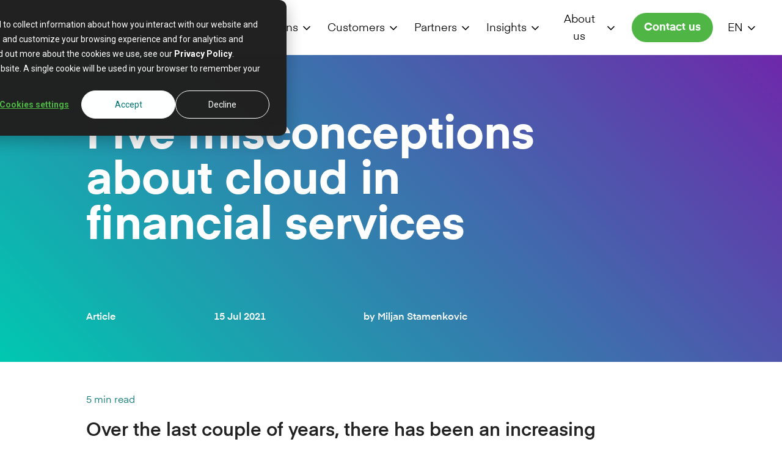

--- FILE ---
content_type: application/javascript; charset=UTF-8
request_url: https://mambu.com/_next/static/chunks/8041.2fb9c4c8a332b90e.js
body_size: 1217
content:
(self.webpackChunk_N_E=self.webpackChunk_N_E||[]).push([[8041],{28041:function(n){var t;t=function(){"use strict";var n=document,t=n.createTextNode.bind(n);function r(n,t,r){n.style.setProperty(t,r)}function e(n,t){return n.appendChild(t)}function u(t,r,u,i){var o=n.createElement("span");return r&&(o.className=r),u&&(i||o.setAttribute("data-"+r,u),o.textContent=u),t&&e(t,o)||o}function i(n,t){return n.getAttribute("data-"+t)}function o(t,r){return t&&0!=t.length?t.nodeName?[t]:[].slice.call(t[0].nodeName?t:(r||n).querySelectorAll(t)):[]}function c(n){for(var t=[];n--;)t[n]=[];return t}function a(n,t){n&&n.some(t)}function s(n){return function(t){return n[t]}}var l={};function f(n,t,r,e){return{by:n,depends:t,key:r,split:e}}function p(n){l[n.by]=n}function h(n,r,i,c,s){n.normalize();var l=[],f=document.createDocumentFragment();c&&l.push(n.previousSibling);var p=[];return o(n.childNodes).some(function(n){if(n.tagName&&!n.hasChildNodes()){p.push(n);return}if(n.childNodes&&n.childNodes.length){p.push(n),l.push.apply(l,h(n,r,i,c,s));return}var e=n.wholeText||"",o=e.trim();o.length&&(" "===e[0]&&p.push(t(" ")),a(o.split(i),function(n,t){t&&s&&p.push(u(f,"whitespace"," ",s));var e=u(f,r,n);l.push(e),p.push(e)})," "===e[e.length-1]&&p.push(t(" ")))}),a(p,function(n){e(f,n)}),n.innerHTML="",e(n,f),l}var d="words",m=f(d,0,"word",function(n){return h(n,"word",/\s+/,0,1)}),g="chars",v=f(g,[d],"char",function(n,t,r){var e=[];return a(r[d],function(n,r){e.push.apply(e,h(n,"char","",t.whitespace&&r))}),e});function w(n){var t=(n=n||{}).key;return o(n.target||"[data-splitting]").map(function(e){var u=e["\uD83C\uDF4C"];if(!n.force&&u)return u;u=e["\uD83C\uDF4C"]={el:e};var o=(function n(t,r,e){var u=e.indexOf(t);if(-1==u)e.unshift(t),a(l[t].depends,function(r){n(r,t,e)});else{var i=e.indexOf(r);e.splice(u,1),e.splice(i,0,t)}return e})(n.by||i(e,"splitting")||g,0,[]).map(s(l)),c=function(n,t){for(var r in t)n[r]=t[r];return n}({},n);return a(o,function(n){if(n.split){var i,o,s=n.by,l=(t?"-"+t:"")+n.key,f=n.split(e,c,u);l&&(o=(i="--"+l)+"-index",a(f,function(n,t){Array.isArray(n)?a(n,function(n){r(n,o,t)}):r(n,o,t)}),r(e,i+"-total",f.length)),u[s]=f,e.classList.add(s)}}),e.classList.add("splitting"),u})}function y(n,t,r){var e=o(t.matching||n.children,n),u={};return a(e,function(n){var t=Math.round(n[r]);(u[t]||(u[t]=[])).push(n)}),Object.keys(u).map(Number).sort(b).map(s(u))}function b(n,t){return n-t}w.html=function(n){var t=(n=n||{}).target=u();return t.innerHTML=n.content,w(n),t.outerHTML},w.add=p;var N=f("lines",[d],"line",function(n,t,r){return y(n,{matching:r[d]},"offsetTop")}),k=f("items",0,"item",function(n,t){return o(t.matching||n.children,n)}),x=f("rows",0,"row",function(n,t){return y(n,t,"offsetTop")}),C=f("cols",0,"col",function(n,t){return y(n,t,"offsetLeft")}),T=f("grid",["rows","cols"]),L="layout",A=f(L,0,0,function(n,t){var c=t.rows=+(t.rows||i(n,"rows")||1),a=t.columns=+(t.columns||i(n,"columns")||1);if(t.image=t.image||i(n,"image")||n.currentSrc||n.src,t.image){var s=o("img",n)[0];t.image=s&&(s.currentSrc||s.src)}t.image&&r(n,"background-image","url("+t.image+")");for(var l=c*a,f=[],p=u(0,"cell-grid");l--;){var h=u(p,"cell");u(h,"cell-inner"),f.push(h)}return e(n,p),f}),M=f("cellRows",[L],"row",function(n,t,r){var e=t.rows,u=c(e);return a(r[L],function(n,t,r){u[Math.floor(t/(r.length/e))].push(n)}),u}),S=f("cellColumns",[L],"col",function(n,t,r){var e=t.columns,u=c(e);return a(r[L],function(n,t){u[t%e].push(n)}),u}),_=f("cells",["cellRows","cellColumns"],"cell",function(n,t,r){return r[L]});return p(m),p(v),p(N),p(k),p(x),p(C),p(T),p(A),p(M),p(S),p(_),w},n.exports=t()}}]);

--- FILE ---
content_type: application/javascript; charset=UTF-8
request_url: https://mambu.com/_next/static/chunks/pages/%5Blocale%5D/%5Bslug%5D-f628278dcfba0224.js
body_size: 130
content:
(self.webpackChunk_N_E=self.webpackChunk_N_E||[]).push([[2886],{50330:function(e,n,a){(window.__NEXT_P=window.__NEXT_P||[]).push(["/[locale]/[slug]",function(){return a(65796)}])},65796:function(e,n,a){"use strict";a.r(n),a.d(n,{__N_SSG:function(){return d},default:function(){return c}});var t=a(85893),r=a(2493),u=a(5152),l=a.n(u),i=a(53049);let s=l()(Promise.all([a.e(2013),a.e(6556),a.e(5337),a.e(3984),a.e(380),a.e(8691),a.e(5872)]).then(a.bind(a,45872)).then(e=>e.LegacyRootPage),{loadableGenerated:{webpack:()=>[45872]},ssr:!1}),o=l()(()=>Promise.all([a.e(2013),a.e(6556),a.e(3874),a.e(2497),a.e(7857),a.e(9585),a.e(5605),a.e(3588)]).then(a.bind(a,33588)),{loadableGenerated:{webpack:()=>[33588]},ssr:!1});var d=!0;function c(e){var n;let{data:a,languages:u,queries:l,params:d,preview:c}=e,_=null==a?void 0:null===(n=a.page)||void 0===n?void 0:n._type;return"landingPage"==_?(0,t.jsx)(s,{data:a,languages:u,queries:l,params:d,preview:c,draftMode:!1}):r.v6.includes(_)?(0,t.jsx)(o,{data:a,languages:u,queries:l,params:d,preview:c}):(0,i.default)()}}},function(e){e.O(0,[3662,4090,8913,4963,7477,2888,9774,179],function(){return e(e.s=50330)}),_N_E=e.O()}]);

--- FILE ---
content_type: image/svg+xml
request_url: https://mambu.com/images/logo/mambu-logo-2023-white.svg
body_size: 1810
content:
<svg width="177" height="61" viewBox="0 0 177 61" fill="none" xmlns="http://www.w3.org/2000/svg">
<path d="M145.05 29.9552C146.493 28.7113 147.313 26.9822 147.313 25.1437C147.313 21.1831 144.64 18.521 140.666 18.521H134.754C133.613 18.521 132.687 19.4471 132.687 20.5885V41.7652C132.687 42.1923 133.032 42.5409 133.459 42.5409H140.861C145.177 42.5409 147.965 39.7729 147.965 35.4911C147.965 33.287 146.909 31.2913 145.047 29.9552H145.05ZM140.936 39.4141L135.844 39.4039V31.6706L140.379 31.6809C142.932 31.6809 144.927 33.3724 144.927 35.5321C144.927 38.0711 143.547 39.4141 140.933 39.4141H140.936ZM135.848 28.5917V21.4599H140.731C143.034 21.4599 144.254 22.7003 144.254 25.0446C144.254 27.0334 142.447 28.5917 140.14 28.5917H135.848Z" fill="white"/>
<path d="M71.7737 18.5211H70.8203C69.9045 18.5211 69.2825 19.0474 68.7324 20.2844L62.079 35.8329L55.4222 20.2741C54.8754 19.0439 54.2501 18.5211 53.3342 18.5211H52.374C52.1621 18.5211 51.9913 18.6817 51.9742 18.9038L50.8977 42.1172C50.8909 42.2266 50.9319 42.3359 51.0071 42.4179C51.0823 42.5 51.1916 42.5444 51.3044 42.5444H53.7716C53.9903 42.5444 54.168 42.3735 54.1783 42.1582L54.8549 27.1736L61.3648 42.0352C61.5596 42.476 61.8979 42.541 62.079 42.541C62.4002 42.541 62.6531 42.3598 62.7932 42.0352L69.303 27.1702L69.9797 42.1651C69.9933 42.3804 70.171 42.5478 70.3863 42.5478H72.8467C72.9561 42.5478 73.062 42.5034 73.1372 42.4248C73.2124 42.3462 73.2534 42.2368 73.25 42.1241L72.177 18.9004C72.1633 18.6885 71.989 18.5245 71.7771 18.5245L71.7737 18.5211Z" fill="white"/>
<path d="M124.923 18.521H123.969C123.057 18.521 122.432 19.0473 121.881 20.2843L115.228 35.8363L108.571 20.2775C108.025 19.0473 107.399 18.521 106.487 18.521H105.526C105.308 18.521 105.134 18.6919 105.13 18.9038L104.054 42.1137C104.047 42.2231 104.084 42.3324 104.16 42.4145C104.238 42.4965 104.344 42.5443 104.457 42.5443H106.924C107.143 42.5443 107.321 42.3735 107.327 42.1582L108.004 27.1701L114.514 42.0317C114.702 42.4726 115.044 42.5409 115.228 42.5409C115.549 42.5409 115.802 42.3598 115.942 42.0351L122.452 27.1701L123.129 42.165C123.142 42.3803 123.32 42.5477 123.535 42.5477H125.996C126.105 42.5477 126.215 42.4999 126.29 42.4213C126.365 42.3393 126.406 42.2299 126.399 42.124L125.326 18.9106C125.316 18.6953 125.142 18.5279 124.926 18.5279L124.923 18.521Z" fill="white"/>
<path d="M88.8257 18.5245H88.7095C86.3653 18.5245 84.6156 20.0588 84.0381 22.6286L79.4693 42.0283C79.4385 42.1548 79.4693 42.2846 79.5478 42.3871C79.6299 42.4896 79.7495 42.5477 79.8793 42.5477H82.3261C82.5174 42.5477 82.6849 42.4179 82.7327 42.2265L84.6122 34.2609H92.7931L94.7063 42.2299C94.7513 42.4179 94.9183 42.5477 95.1103 42.5477H97.5263C97.6523 42.5477 97.7723 42.4931 97.8543 42.394C97.9363 42.2949 97.9673 42.165 97.9393 42.0283L93.3706 22.632C92.8068 20.1169 91.1084 18.5825 88.8257 18.5245ZM92.0208 30.953H85.3879L87.2127 23.1241C87.4451 22.2117 87.944 21.7503 88.6993 21.7503H88.771C89.4886 21.7777 89.9671 22.239 90.1892 23.1172L92.0174 30.953H92.0208Z" fill="white"/>
<path d="M170.925 19.3617V18.9106C170.925 18.6885 170.74 18.5074 170.515 18.5074H169.818V18.5244C169.411 18.5655 168.864 18.7021 168.417 19.1088C167.921 19.5633 167.668 20.2228 167.668 21.0771V34.2985C167.668 36.6769 166.339 39.4551 162.597 39.4551C158.855 39.4551 157.526 36.6769 157.526 34.2985V21.0806C157.526 20.2262 157.273 19.5633 156.777 19.1122C156.337 18.709 155.804 18.562 155.356 18.5244L154.676 18.5108C154.45 18.5108 154.269 18.6919 154.269 18.9174V19.1601L154.252 34.2609C154.252 39.4073 157.447 42.6058 162.594 42.6058C167.658 42.6058 170.932 39.3287 170.932 34.2575L170.915 19.3617H170.925Z" fill="white"/>
<mask id="mask0_61_742" style="mask-type:luminance" maskUnits="userSpaceOnUse" x="9" y="14" width="25" height="11">
<path d="M20.2209 14.3452C15.5563 15.3328 11.7598 18.1828 9.44971 21.9486C9.95891 22.1946 10.5774 21.7845 11.4488 21.3745C12.9695 20.6568 15.2556 19.9426 19.0659 22.7072C23.3408 25.8101 26.3583 25.0924 27.5646 21.5487C29.1399 16.9081 31.2689 16.9491 32.4888 16.9901C32.81 17.0038 33.0698 17.0106 33.2406 16.9389C30.4966 15.1004 27.0691 14 23.5664 14C22.4524 14 21.3281 14.1094 20.2209 14.3452Z" fill="white"/>
</mask>
<g mask="url(#mask0_61_742)">
<path d="M27.2946 3.69788L4.33545 16.9534L15.397 36.1127L38.3562 22.8572L27.2946 3.69788Z" fill="white"/>
</g>
<mask id="mask1_61_742" style="mask-type:luminance" maskUnits="userSpaceOnUse" x="7" y="19" width="34" height="29">
<path d="M32.4 21.6342C31.3816 24.5594 31.778 29.7365 29.8234 32.9214C26.4437 38.43 19.1581 35.9354 15.9254 30.3653C14.8968 28.5883 14.4252 27.2077 13.1096 25.9775C11.8589 24.8088 9.9486 24.8532 8.8483 25.793C6.7569 27.57 6.6749 31.5374 7.45059 34.6573C9.6752 43.5934 18.7617 49.0918 27.7081 46.8706C36.651 44.6494 42.081 35.6107 39.8735 26.6678C39.2516 24.1527 38.1375 21.8221 36.7911 20.65C36.0154 19.97 35.3012 19.6932 34.6827 19.6932C33.5755 19.6932 32.7622 20.5783 32.4 21.6342Z" fill="white"/>
</mask>
<g mask="url(#mask1_61_742)">
<path d="M33.2303 4.36237L-6.05615 27.0444L15.5272 64.4278L54.8136 41.7458L33.2303 4.36237Z" fill="white"/>
</g>
</svg>


--- FILE ---
content_type: application/javascript; charset=UTF-8
request_url: https://mambu.com/_next/static/chunks/4856.e210d7b2469b116c.js
body_size: 253
content:
"use strict";(self.webpackChunk_N_E=self.webpackChunk_N_E||[]).push([[4856],{44856:function(t,e,n){n.r(e);var o=n(85893),a=n(45697),r=n.n(a);n(67294);var s=n(30603),c=n(10703);function l(t){let{className:e="",children:n,background:a={},vertPadding:r="default",vertPaddingClasses:l="",style:d}=t,i=(0,s.c)(a),u=(null==a?void 0:a.chevronStyle)||null,g={custom:l,common:"bg-orange-500 bg-opacity-25 border-orange-500 absolute inset-0 z-50",default:"h-gutters-2/1 md:h-24 lg:h-32",tall:"h-gutters-2/1 md:h-48 lg:h-64"};return(0,o.jsxs)("section",{className:"relative overflow-hidden ".concat({custom:l,extra:"py-gutters-2/1 md:py-16 lg:py-24",default:"py-6 md:py-8 lg:py-12",tall:"py-gutters-2/1 md:py-48 lg:py-64"}[r]," ").concat(e," ").concat(i.textIsLight?"text-white":""),"data-testid":"PageBuilderWrapper",style:d,children:[(0,o.jsx)(c.Z,{...i,chevronStyle:u}),(0,o.jsx)("div",{className:"".concat(g[r]," ").concat(g.common," opacity-debug bottom-auto border-b pointer-events-none")}),n,(0,o.jsx)("div",{className:"".concat(g[r]," ").concat(g.common," opacity-debug top-auto border-t border-b pointer-events-none")})]})}l.propTypes={className:r().string,children:r().node.isRequired,background:r().shape({direction:r().string,gradient:r().string,size:r().string,chevronStyle:r().string}),vertPadding:r().oneOf(["custom","default","tall","extra"]),vertPaddingClasses:r().string,style:r().object},e.default=l}}]);

--- FILE ---
content_type: application/javascript; charset=UTF-8
request_url: https://mambu.com/_next/static/chunks/7892.6538f0fd5973d599.js
body_size: 603
content:
"use strict";(self.webpackChunk_N_E=self.webpackChunk_N_E||[]).push([[7892],{47892:function(e,t,n){n.r(t);var i=n(85893);n(67294);var a=n(45697),o=n.n(a),s=n(9008),r=n.n(s),c=n(44343),l=n(35157);let m=e=>{var t;let{globalSeo:n,pageSeo:a,languages:o=[],pageTitle:s,canonical:m,metaType:p,description:g,image:u,imageUrl:f}=e,{asPath:d}=(0,c.useRouter)(),{title:x,titleSection:j,description:h,ogImage:b}=n,{metaTitle:v,image:y,noIndex:k}=a,w=v?"".concat(v," | ").concat(x):"".concat(s," | ").concat(j," | ").concat(x),_=null,T=(null==y?void 0:y.asset)||u||b.asset;(null==y?void 0:null===(t=y.asset)||void 0===t?void 0:t.url)?_=y.asset.url:T&&(_=(0,l.u)(T).auto("format").url()),m&&m.includes(["/insights/life-at-mambu/articles"])&&(_="https://mambu.com/images/life-at-mambu-og-image.png");let R=d.substring(3)||"";return(0,i.jsxs)(r(),{children:[k&&(0,i.jsx)("meta",{name:"robots",content:"noindex"}),(0,i.jsx)("title",{children:w}),(0,i.jsx)("meta",{name:"description",content:(null==a?void 0:a.description)||g||h}),(0,i.jsx)("meta",{property:"og:type",content:p}),(0,i.jsx)("meta",{name:"og:title",property:"og:title",content:s}),(0,i.jsx)("meta",{name:"og:description",property:"og:description",content:(null==a?void 0:a.description)||g}),(0,i.jsx)("meta",{property:"og:site_name",content:x}),(0,i.jsx)("meta",{property:"og:url",content:m}),(0,i.jsx)("meta",{name:"twitter:card",content:"summary_large_image"}),(0,i.jsx)("meta",{name:"twitter:title",content:s}),(0,i.jsx)("meta",{name:"twitter:description",content:(null==a?void 0:a.description)||g}),(0,i.jsx)("meta",{name:"twitter:site",content:x}),(0,i.jsx)("meta",{property:"og:image",content:_}),(0,i.jsx)("meta",{name:"twitter:image",content:_}),(0,i.jsx)("link",{rel:"canonical",href:m}),o.map(e=>e&&(0,i.jsx)("link",{rel:"alternate",hrefLang:e.language||"",href:"https://mambu.com/".concat(e.language).concat(R)},e.language)),(0,i.jsx)("link",{rel:"apple-touch-icon",sizes:"180x180",href:"/apple-touch-icon.png"}),(0,i.jsx)("link",{rel:"icon",type:"image/png",sizes:"32x32",href:"/favicon-32x32.png"}),(0,i.jsx)("link",{rel:"icon",type:"image/png",sizes:"16x16",href:"/favicon-16x16.png"}),(0,i.jsx)("link",{rel:"manifest",href:"/site.webmanifest"}),(0,i.jsx)("link",{rel:"mask-icon",href:"/safari-pinned-tab.svg",color:"#4fb645"}),(0,i.jsx)("meta",{name:"msapplication-TileColor",content:"#ffffff"}),(0,i.jsx)("meta",{name:"theme-color",content:"#ffffff"})]})};t.default=m,m.propTypes={globalSeo:o().shape({title:o().string.isRequired,titleSection:o().string.isRequired,description:o().string.isRequired,ogImage:o().object.isRequired}),pageSeo:o().shape({metaTitle:o().string,description:o().string,image:o().object,noIndex:o().bool}),pageTitle:o().string,description:o().string,canonical:o().string,metaType:o().string,image:o().object,imageUrl:o().string},m.defaultProps={pageSeo:{},metaType:"website"}}}]);

--- FILE ---
content_type: application/javascript; charset=UTF-8
request_url: https://mambu.com/_next/static/chunks/pages/%5Blocale%5D/insights/%5Bslug%5D/%5Bchild%5D-61f7aef25b0a49fb.js
body_size: 549
content:
(self.webpackChunk_N_E=self.webpackChunk_N_E||[]).push([[5051],{36413:function(e,n,u){(window.__NEXT_P=window.__NEXT_P||[]).push(["/[locale]/insights/[slug]/[child]",function(){return u(87006)}])},87006:function(e,n,u){"use strict";u.r(n),u.d(n,{__N_SSG:function(){return s},default:function(){return _}});var t=u(85893),i=u(2493),a=u(5152),l=u.n(a),r=u(53049);let o=l()(()=>Promise.all([u.e(2013),u.e(6556),u.e(3874),u.e(2497),u.e(7857),u.e(9585),u.e(5605),u.e(3588)]).then(u.bind(u,33588)),{loadableGenerated:{webpack:()=>[33588]}});var s=!0;function _(e){var n;let{data:u,languages:a,queries:l,params:s,preview:_,locale:c}=e,d=null==u?void 0:null===(n=u.page)||void 0===n?void 0:n._type;return i.xR.includes(d)?(0,t.jsx)(o,{data:u,languages:a,queries:l,params:s,preview:_}):(0,r.default)()}}},function(e){e.O(0,[3662,4090,8913,4963,7477,2888,9774,179],function(){return e(e.s=36413)}),_N_E=e.O()}]);

--- FILE ---
content_type: application/javascript; charset=UTF-8
request_url: https://mambu.com/_next/static/chunks/pages/%5Blocale%5D/insights-8814ae64bdbfd943.js
body_size: 496
content:
(self.webpackChunk_N_E=self.webpackChunk_N_E||[]).push([[3263],{22141:function(e,n,u){(window.__NEXT_P=window.__NEXT_P||[]).push(["/[locale]/insights",function(){return u(66224)}])},66224:function(e,n,u){"use strict";u.r(n),u.d(n,{__N_SSG:function(){return _},default:function(){return s}});var t=u(85893),a=u(2493),i=u(5152),r=u.n(i),l=u(53049);let o=r()(()=>Promise.all([u.e(2013),u.e(6556),u.e(3874),u.e(2497),u.e(7857),u.e(9585),u.e(5605),u.e(3588)]).then(u.bind(u,33588)),{loadableGenerated:{webpack:()=>[33588]}});var _=!0;function s(e){var n;let{data:u,languages:i,queries:r,params:_,preview:s,locale:c}=e,d=null==u?void 0:null===(n=u.page)||void 0===n?void 0:n._type;return a.aV.includes(d)?(0,t.jsx)(o,{data:u,languages:i,queries:r,params:_,preview:s}):(0,l.default)()}}},function(e){e.O(0,[3662,4090,8913,4963,7477,2888,9774,179],function(){return e(e.s=22141)}),_N_E=e.O()}]);

--- FILE ---
content_type: application/javascript; charset=UTF-8
request_url: https://mambu.com/_next/static/chunks/7477-0a54f506cf65ba0e.js
body_size: 3969
content:
(self.webpackChunk_N_E=self.webpackChunk_N_E||[]).push([[7477],{28864:function(e,t,n){"use strict";Object.defineProperty(t,"__esModule",{value:!0}),function(e,t){for(var n in t)Object.defineProperty(e,n,{enumerable:!0,get:t[n]})}(t,{default:function(){return i},noSSR:function(){return o}});let a=n(38754);n(85893),n(67294);let r=a._(n(56016));function l(e){return{default:(null==e?void 0:e.default)||e}}function o(e,t){return delete t.webpack,delete t.modules,e(t)}function i(e,t){let n=r.default,a={loading:e=>{let{error:t,isLoading:n,pastDelay:a}=e;return null}};e instanceof Promise?a.loader=()=>e:"function"==typeof e?a.loader=e:"object"==typeof e&&(a={...a,...e});let i=(a={...a,...t}).loader;return(a.loadableGenerated&&(a={...a,...a.loadableGenerated},delete a.loadableGenerated),"boolean"!=typeof a.ssr||a.ssr)?n({...a,loader:()=>null!=i?i().then(l):Promise.resolve(l(()=>null))}):(delete a.webpack,delete a.modules,o(n,a))}("function"==typeof t.default||"object"==typeof t.default&&null!==t.default)&&void 0===t.default.__esModule&&(Object.defineProperty(t.default,"__esModule",{value:!0}),Object.assign(t.default,t),e.exports=t.default)},60572:function(e,t,n){"use strict";Object.defineProperty(t,"__esModule",{value:!0}),Object.defineProperty(t,"LoadableContext",{enumerable:!0,get:function(){return a}});let a=n(38754)._(n(67294)).default.createContext(null)},56016:function(e,t,n){"use strict";/**
@copyright (c) 2017-present James Kyle <me@thejameskyle.com>
 MIT License
 Permission is hereby granted, free of charge, to any person obtaining
a copy of this software and associated documentation files (the
"Software"), to deal in the Software without restriction, including
without limitation the rights to use, copy, modify, merge, publish,
distribute, sublicense, and/or sell copies of the Software, and to
permit persons to whom the Software is furnished to do so, subject to
the following conditions:
 The above copyright notice and this permission notice shall be
included in all copies or substantial portions of the Software.
 THE SOFTWARE IS PROVIDED "AS IS", WITHOUT WARRANTY OF ANY KIND,
EXPRESS OR IMPLIED, INCLUDING BUT NOT LIMITED TO THE WARRANTIES OF
MERCHANTABILITY, FITNESS FOR A PARTICULAR PURPOSE AND
NONINFRINGEMENT. IN NO EVENT SHALL THE AUTHORS OR COPYRIGHT HOLDERS BE
LIABLE FOR ANY CLAIM, DAMAGES OR OTHER LIABILITY, WHETHER IN AN ACTION
OF CONTRACT, TORT OR OTHERWISE, ARISING FROM, OUT OF OR IN CONNECTION
WITH THE SOFTWARE OR THE USE OR OTHER DEALINGS IN THE SOFTWARE
*/Object.defineProperty(t,"__esModule",{value:!0}),Object.defineProperty(t,"default",{enumerable:!0,get:function(){return f}});let a=n(38754)._(n(67294)),r=n(60572),l=[],o=[],i=!1;function s(e){let t=e(),n={loading:!0,loaded:null,error:null};return n.promise=t.then(e=>(n.loading=!1,n.loaded=e,e)).catch(e=>{throw n.loading=!1,n.error=e,e}),n}class u{promise(){return this._res.promise}retry(){this._clearTimeouts(),this._res=this._loadFn(this._opts.loader),this._state={pastDelay:!1,timedOut:!1};let{_res:e,_opts:t}=this;e.loading&&("number"==typeof t.delay&&(0===t.delay?this._state.pastDelay=!0:this._delay=setTimeout(()=>{this._update({pastDelay:!0})},t.delay)),"number"==typeof t.timeout&&(this._timeout=setTimeout(()=>{this._update({timedOut:!0})},t.timeout))),this._res.promise.then(()=>{this._update({}),this._clearTimeouts()}).catch(e=>{this._update({}),this._clearTimeouts()}),this._update({})}_update(e){this._state={...this._state,error:this._res.error,loaded:this._res.loaded,loading:this._res.loading,...e},this._callbacks.forEach(e=>e())}_clearTimeouts(){clearTimeout(this._delay),clearTimeout(this._timeout)}getCurrentValue(){return this._state}subscribe(e){return this._callbacks.add(e),()=>{this._callbacks.delete(e)}}constructor(e,t){this._loadFn=e,this._opts=t,this._callbacks=new Set,this._delay=null,this._timeout=null,this.retry()}}function d(e){return function(e,t){let n=Object.assign({loader:null,loading:null,delay:200,timeout:null,webpack:null,modules:null},t),l=null;function s(){if(!l){let t=new u(e,n);l={getCurrentValue:t.getCurrentValue.bind(t),subscribe:t.subscribe.bind(t),retry:t.retry.bind(t),promise:t.promise.bind(t)}}return l.promise()}if(!i){let e=n.webpack?n.webpack():n.modules;e&&o.push(t=>{for(let n of e)if(t.includes(n))return s()})}function d(e,t){!function(){s();let e=a.default.useContext(r.LoadableContext);e&&Array.isArray(n.modules)&&n.modules.forEach(t=>{e(t)})}();let o=a.default.useSyncExternalStore(l.subscribe,l.getCurrentValue,l.getCurrentValue);return a.default.useImperativeHandle(t,()=>({retry:l.retry}),[]),a.default.useMemo(()=>{var t;return o.loading||o.error?a.default.createElement(n.loading,{isLoading:o.loading,pastDelay:o.pastDelay,timedOut:o.timedOut,error:o.error,retry:l.retry}):o.loaded?a.default.createElement((t=o.loaded)&&t.default?t.default:t,e):null},[e,o])}return d.preload=()=>s(),d.displayName="LoadableComponent",a.default.forwardRef(d)}(s,e)}function c(e,t){let n=[];for(;e.length;){let a=e.pop();n.push(a(t))}return Promise.all(n).then(()=>{if(e.length)return c(e,t)})}d.preloadAll=()=>new Promise((e,t)=>{c(l).then(e,t)}),d.preloadReady=e=>(void 0===e&&(e=[]),new Promise(t=>{let n=()=>(i=!0,t());c(o,e).then(n,n)})),window.__NEXT_PRELOADREADY=d.preloadReady;let f=d},82603:function(e,t,n){"use strict";n.d(t,{Z:function(){return i}});var a=n(85893);function r(){return(0,a.jsx)("a",{className:"p-3 bg-white absolute z-50 text-teal-500 font-semibold rounded-sm leading-none focus:ring-2 focus:ring-teal-500 opacity-0 focus:opacity-100 pointer-events-none focus:pointer-events-auto",href:"#main","data-testid":"skipToContent",children:"Skip to content"})}var l=n(30261),o=n(40132);function i(e){let{globalHeaderData:t,globalFooterData:n,featurePost:i,testId:s,appearance:u,navigation:d,secondaryNav:c,id:f,className:p="",children:g,language:h}=e;return(0,a.jsxs)("div",{className:"max-w-screen min-h-screen flex flex-wrap ".concat(p),"data-testid":s,id:f,children:[(0,a.jsx)(r,{}),(0,a.jsx)(l.Z,{headerData:t,featurePost:i,navigation:d,appearance:u,language:h}),(0,a.jsx)("main",{id:"main",className:"w-full overflow-hidden relative mt-[90px] z-1",children:g}),(0,a.jsx)(o.Z,{footerData:n,language:h})]})}},18117:function(e,t,n){"use strict";n.d(t,{X:function(){return l}});var a=n(85893);let r={xl:"text-4xl l:text-8xl leading-tight",lg:"text-4xl l:text-6xl leading-tight",md:"text-4xl l:text-4.5xl leading-tight",sm:"text-2xl l:text-3.5xl leading-tight",xs:"text-xl l:text-2xl leading-tight",custom:""};function l(e){let{testId:t="heading",as:n="h1",size:l="lg",children:o,className:i="",style:s={}}=e,u=r[l];return(0,a.jsx)(n,{"data-testid":t,className:"font-bold ".concat(u," ").concat(i),style:s,children:o})}},2493:function(e,t,n){"use strict";n.d(t,{Dq:function(){return a},LM:function(){return d},R1:function(){return u},aV:function(){return l},d:function(){return s},iF:function(){return i},o_:function(){return o},v6:function(){return r},xR:function(){return c}});let a=["newContactUsPage"],r=["newLandingPage","newCompanyPage","newProductPage","newCustomerRootPage","newPartnerRootPage","newClientBankRootPage","newSustainabilityPage","newCareersPage"],l=["newInsightsHomePage"],o=["newInsightsPage"],i=["newLegalPage"],s=["newClientBank"],u=["newCustomer","customer"],d=["newPartner","partner"],c=["newArticle","newPress","newEvent","newWebinar","newWhitepaper","newReport","newPodcast"];[...l,...o,...c,...s,...u,...d,...i,...r]},11528:function(e,t,n){"use strict";n.d(t,{S:function(){return o}});var a=n(82729),r=n(12870);function l(){let e=(0,a._)(['{\n    "navigation": *[_type == \'globalHeader\' && language == $lang]|order(_updatedAt desc)[0]{\n        menu[] {\n            _key,\n            _type,\n            label,\n            defined(url) => { url },\n            defined(dropdownSections) => { dropdownSections[] {\n                _key,\n                _type,\n                firstLevelLinks [] {\n                    defined(icon) => { icon },\n                    defined(label) => { label },\n                    url,\n                    description,\n                    links[] {\n                        defined(label) => { label },\n                        url,\n                    }\n                },\n                heading,\n                url,\n                defined(description) => { description },\n            } },\n            defined(dropdownFooter) => { dropdownFooter[] {\n                _key,\n                _type,\n                defined(label) => { label },\n                links[] {\n                    defined(icon) => { icon },\n                    defined(label) => { label },\n                    url,\n                    description\n                }\n            } },\n        }\n    },\n    "footer": *[_type == \'globalFooter\' && language == $lang]|order(_updatedAt desc)[0]{\n        column[] {\n            ...\n        },\n        social[] {\n            _key,\n            label,\n            href\n        }\n    },\n    "seo": *[_type == \'globalSEO\' && language == $lang]|order(_updatedAt desc)[0]{\n        url,\n        "title": title + " | " + titleSection ,\n        description,\n        ogImage {\n            asset,\n            alt\n        }\n    },\n    "marketingPopup": *[_type == "marketingPopup"]|order(_updatedAt desc)[0],\n    "fallbackCoverImages": *[_type=="fallbackCoverImages"][0]{\n        "blog": article.asset._ref,\n        "newArticle": article.asset._ref,\n        "press": press.asset._ref,\n        "newPress": press.asset._ref,\n        "newEvent": event.asset._ref,\n        "webinar": webinar.asset._ref,\n        "newWebinar": webinar.asset._ref,\n        "whitePaper": whitepaper.asset._ref,\n        "newWhitepaper": whitepaper.asset._ref,\n        "report": report.asset._ref,\n        "newReport": report.asset._ref,\n        "podcast": podcast.asset._ref,\n        "newPodcast": podcast.asset._ref\n    }\n}']);return l=function(){return e},e}let o=n.n(r)()(l())},53049:function(e,t,n){"use strict";n.r(t),n.d(t,{default:function(){return p}});var a=n(85893),r=n(67294),l=n(41664),o=n.n(l),i=n(11528),s=n(82603),u=n(13242),d=n(86479),c=n(25327),f=n(18117);function p(){let[e,t]=(0,r.useState)({}),{pageLanguage:n}=(0,u.h)(),l=(0,d.RT)(!1);console.log("404-Parent");let p="es"===n?"P\xe1gina no encontrada":"de"===n?"Seite nicht gefunden":"Page not found",g="es"===n?"Es posible que el enlace que ha seguido est\xe9 roto o que la p\xe1gina haya sido eliminada.":"de"===n?"Der Link ist m\xf6glicherweise defekt, oder die Seite wurde entfernt.":"The link you followed may be broken, or the page may have been removed.",h="es"===n?"Vuelva a la p\xe1gina de inicio":"de"===n?"Gehen Sie zur\xfcck zur Homepage":"Go back to the homepage",m="es"===n?" o lea algunas de nuestros art\xedculos sobre core banking ":"de"===n?" oder lesen Sie einige unserer Composable Banking Artikel auf ":" or read some of our insights on the composable banking movement on ",b="es"===n?"en nuestro blog.":"de"===n?"unserer Blog-Seite.":"our blog page.";async function _(){t(await l.fetch(i.S,{lang:n}))}return(0,r.useEffect)(()=>{_()},[]),(0,a.jsx)(s.Z,{globalHeaderData:null==e?void 0:e.navigation,globalFooterData:null==e?void 0:e.footer,language:n,children:(0,a.jsx)(c.Z,{className:"py-4 md:py-8 w-full max-w-[1600px] mx-auto px-6 md:px-8",children:(0,a.jsxs)("div",{className:"col-span-6 md:pt-32 pb-36 md:pb-48",children:[(0,a.jsx)(f.X,{children:p}),(0,a.jsx)("p",{className:"mt-16 mb-4 text-lg font-semibold",children:g}),(0,a.jsxs)("p",{className:"text-lg font-semibold align-middle",children:[(0,a.jsx)(o(),{href:"/".concat(n,"/"),className:"has-gradient-underline",children:h}),m,(0,a.jsx)(o(),{href:"/".concat(n,"/insights/articles/"),className:"has-gradient-underline",children:b})]})]})})})}},5152:function(e,t,n){e.exports=n(28864)}}]);

--- FILE ---
content_type: text/plain
request_url: https://c.6sc.co/?m=1
body_size: 4
content:
6suuid=9029341779b21700f8ca6e699303000041380100

--- FILE ---
content_type: application/javascript; charset=UTF-8
request_url: https://mambu.com/_next/static/chunks/380-59b8547b7abd85fa.js
body_size: 21677
content:
"use strict";(self.webpackChunk_N_E=self.webpackChunk_N_E||[]).push([[380],{72145:function(e,t,n){n.d(t,{Z:function(){return d}});var a=n(85893),l=n(67294),s=n(45697),r=n.n(s),o=n(70131);class i extends l.Component{async componentDidMount(){this.initialSplit()}async mountSplittingModule(){if(this.Splitting)return this.Splitting;let e=await n.e(8041).then(n.t.bind(n,28041,23));return this.Splitting=e.default,this.Splitting}async componentDidUpdate(e){e.children!==this.props.children&&(this.setState({splittingReady:!1}),await this.subsequentSplit(),this.setState({splittingReady:!0}))}async initialSplit(){await this.mountSplittingModule();let{by:e}=this.props;this.textRef=(0,l.createRef)(),this.setState({splittingReady:!0}),this.Splitting({target:this.elemRef.current,by:e}).forEach(e=>{e.el.setAttribute("aria-hidden",!0),e.words.forEach(e=>e.setAttribute("role","presentation"))})}async subsequentSplit(){await this.mountSplittingModule();let{by:e}=this.props;this.Splitting({target:this.elemRef.current,by:e}).forEach(e=>{e.el.setAttribute("aria-hidden",!0),e.words.forEach(e=>e.setAttribute("role","presentation"))})}render(){let{children:e,className:t}=this.props,{splittingReady:n}=this.state;return n?(0,a.jsx)("span",{className:t,ref:this.elemRef,role:"presentation",children:e}):null}constructor(){super(),this.state={splittingReady:!1},this.elemRef=(0,l.createRef)()}}function c(e){let{children:t,className:n,by:s="lines",delay:r=0,as:c="span"}=e,[d,m]=l.useState([n,"splitting",{lines:"splitting-lines",chars:"splitting-chars"}[s]]),[u,h]=(0,o.YD)({threshold:.5,triggerOnce:!0});return l.useEffect(()=>{h&&setTimeout(()=>{m([...d,"splitting-inview"])},r)},[h]),(0,a.jsx)(c,{ref:u,className:"relative block","aria-hidden":"true",children:(0,a.jsx)(i,{by:s,className:d.join(" "),children:t})})}i.propTypes={by:r().oneOf(["lines","words"]),delay:r().number,children:r().node.isRequired,className:r().string},c.propTypes={by:r().string,children:r().node,className:r().string,delay:r().number,as:r().string};var d=c},54078:function(e,t,n){n.d(t,{Z:function(){return m}});var a=n(85893);n(67294);var l=n(45697),s=n.n(l),r=n(25675),o=n.n(r);let i=e=>{let{text:t,gradient:n,className:l}=e;return(0,a.jsx)("span",{className:"block font-display bg-clip-text text-transparent ".concat(l),style:{backgroundImage:n},children:t})};i.propTypes={text:s().string,gradient:s().string,className:s().string},i.defaultProps={gradient:"linear-gradient(266.19deg, #6E28AA 70%, #DC5064)"};var c=n(35157);function d(e){let{className:t="",logo:n,name:l,role:s,quote:r,gradientText:d,testId:m="BlockQuote"}=e;return(0,a.jsxs)("figure",{"data-testid":m,className:"grid grid-cols-1 md:grid-cols-2 gap-x-gutters py-8 lg:py-16 space-y-4 relative ".concat(t),children:[(0,a.jsx)("blockquote",{className:"col-span-1 font-semibold leading-normal whitespace-no-wrap md:col-span-2 text-bq-mobile lg:text-4xl lg:leading-normal",children:d?(0,a.jsx)(i,{text:r,className:"has-quotations"}):(0,a.jsx)("span",{className:"has-quotations",children:r})}),(0,a.jsxs)("figcaption",{className:"col-span-1 space-y-2 text-sm font-semibold text-right lg:col-start-2 md:text-base",children:[(null==n?void 0:n.asset)&&(0,a.jsx)("div",{className:"col-span-1 ml-auto max-w-140px max-h-80px md:col-start-2",children:(0,a.jsx)(o(),{className:"object-contain w-full",src:(0,c.u)(n).url(),width:140,height:80,layout:"responsive"})}),(null==n?void 0:n.asset)&&!l&&(0,a.jsx)("span",{className:"sr-only",children:n.alt}),l&&(0,a.jsx)("div",{children:l}),s&&(0,a.jsx)("div",{children:s})]})]})}d.propTypes={className:s().string,logo:s().object,name:s().string,role:s().string,quote:s().string,gradientText:s().bool,testId:s().string};var m=d},40965:function(e,t,n){n.r(t);var a=n(85893),l=n(45697),s=n.n(l),r=n(41664),o=n.n(r);function i(e){var t;let{isLink:n=!1,to:l,type:s="button",target:r,rel:i,classes:c="",download:d,children:m="",newTab:u,...h}=e,g=null!=l&&null!==(t=l.href)&&void 0!==t&&!!t.startsWith("http");/^\/(?!\/)/.test(l);let p="button no-underline ".concat(c);return d?(0,a.jsx)("a",{href:l,className:p,target:"_blank",rel:"noopener noreferrer",download:!0,...h,children:m}):l&&!1==g?(0,a.jsx)(o(),{href:l,className:p,type:"button",children:m}):l&&g?(0,a.jsx)("a",{href:l,className:p,target:r||!!u&&"_blank"||"self",rel:i||"noreferrer noopener nofollow",children:m}):(0,a.jsx)("button",{className:p,type:s,...h,children:m})}i.propTypes={children:s().node,classes:s().string,download:s().bool,isLink:s().bool,rel:s().string,theme:s().string,target:s().string,to:s().string,type:s().string,newTab:s().bool},t.default=i},72067:function(e,t,n){var a=n(85893);n(67294);var l=n(45697),s=n.n(l),r=n(5152),o=n.n(r),i=n(53202);let c=o()(()=>Promise.all([n.e(77),n.e(1764)]).then(n.bind(n,41764)),{loadableGenerated:{webpack:()=>[41764]}}),d=e=>{let{cards:t}=e;return(0,a.jsx)(c,{children:t.map(e=>(0,a.jsx)(i.Z,{...e},e._key))})};t.Z=d,d.propTypes={cards:s().array}},62311:function(e,t,n){var a=n(85893),l=n(45697),s=n.n(l);n(67294);var r=n(41664),o=n.n(r),i=n(33505);let c=e=>{let{link:t,newTab:n=!1,noFollow:l=!1,classes:s,children:r,language:c=""}=e,d=(0,i.Pv)(t),m=n?{target:"_blank",rel:"noopener"}:{},u=l?{rel:"nofollow noopener noreferrer"}:{};return t&&"internal"===d?(0,a.jsx)(o(),{href:"/".concat(c).concat(t),className:s,...m,...u,children:r}):t&&"external"===d?(0,a.jsx)("a",{href:t,className:s,...m,...u,children:r}):(0,a.jsx)("div",{className:s,children:r})};c.propTypes={children:s().node,classes:s().string,link:s().string,newTab:s().bool,noFollow:s().bool},t.Z=c},51713:function(e,t,n){var a=n(85893),l=n(45697),s=n.n(l);function r(e){let{children:t,className:n=""}=e;return(0,a.jsx)("div",{className:"relative grid grid-cols-1 md:grid-cols-12 ".concat(n),children:t})}n(67294),r.propTypes={children:s().node.isRequired,className:s().string},t.Z=r},18879:function(e,t,n){var a=n(85893);n(67294);var l=n(45697),s=n.n(l);let r=e=>{let{extended:t,full:n,offsetClasses:l,className:s="",children:r}=e,o=t?"md:col-span-10 lg:col-span-8":"md:col-span-8 lg:col-span-6";return o=n?"md:col-span-full lg:col-span-full":o,(0,a.jsx)("div",{className:"col-span-1 ".concat(o," ").concat(l," ").concat(s),children:r})};t.Z=r,r.propTypes={extended:s().bool,full:s().bool,className:s().string,offsetClasses:s().string,children:s().any},r.defaultProps={offsetClasses:"md:col-start-3 lg:col-start-3"}},95540:function(e,t,n){n.d(t,{Z:function(){return u}});var a=n(85893);n(67294);var l=n(45697),s=n.n(l);let r=function(e){let t=arguments.length>1&&void 0!==arguments[1]?arguments[1]:18;if(e.length>t)return e;let n=e.split(" ");return n.length>1&&(n[n.length-1]="\n".concat(n[n.length-1])),n.join(" ")};var o=n(55996),i=n(31881),c=n(62311);let d=e=>{var t,n;let{mediaType:l,media:s,mediaLink:d,label:m,title:u,content:h,bold:g,bullet:p,index:f,inView:x,gridStyle:b,large:v}=e,j="icon  ".concat(v?"w-28 h-32 mb-6":"w-24 h-24"," object-contain"),y=140;return"Logo"===l&&(j="w-auto max-h-14 mb-8 object-contain",y=300),(0,a.jsxs)("li",{className:"\n      z-1 \n    ".concat("Card"===b?"pl-0 text-grey-500 shadow overflow-hidden":"mb-16","\n      ").concat(x?"opacity-100 translate-y-0":"opacity-0 -translate-y-5"," ").concat(v?"min-h-600":""," no-js__hidden relative transform transition duration-200 ease-out"),style:{transitionDelay:"".concat(200+100*f,"ms")},children:["Card"===b&&(0,a.jsx)("div",{className:"absolute inset-0 bg-white -z-1"}),"Card"!==b&&(0,a.jsx)("div",{className:"h-2",style:{background:"linear-gradient(to right, #6E28AA, #7878FF 15%)"}}),(0,a.jsxs)("div",{className:"flex flex-col h-full",children:[m&&(0,a.jsx)("p",{className:"font-semibold ".concat("Card"===b?"p-4 pb-0 md:p-8 md:pb-0":"my-4"),children:m}),s&&(null==s?void 0:null===(t=s.asset)||void 0===t?void 0:t.metadata)&&"Image"!==l&&(0,a.jsx)("div",{className:"w-full ".concat("Card"===b?"p-4 pb-0 md:p-8 md:pb-0":"my-8"),children:(0,a.jsx)(c.Z,{newTab:!0,link:d,classes:"inline-block",children:(0,a.jsx)(o.Z,{source:s,className:j,maxWidth:y})})}),s&&(null==s?void 0:null===(n=s.asset)||void 0===n?void 0:n.metadata)&&"Image"===l&&(0,a.jsx)("div",{className:"relative w-full pb-3/5",children:(0,a.jsx)(c.Z,{newTab:!0,link:d,children:(0,a.jsx)(o.Z,{source:s,className:"absolute top-0 left-0 object-cover w-full h-full"})})}),(0,a.jsxs)("div",{className:"card-content flex flex-col  h-full ".concat("Card"===b?"p-4 md:p-8":""),children:[v&&u&&(0,a.jsx)("h4",{className:"mb-12 text-3xl+ md:text-4xl+ font-bold leading-tight tracking-tight sm:whitespace-pre-wrap",children:r(u)}),!v&&u&&(0,a.jsx)("h4",{className:"".concat(p?"bullet-item":""," font-bold mb-6 text-lg md:text-2xl"),children:u}),h&&(0,a.jsx)(i.Z,{className:v?"prose-alt mt-8 pb-12":"",blocks:h})]})]})]})};d.propTypes={bullet:s().bool,content:s().array,inView:s().bool,gridStyle:s().string,index:s().number,label:s().string,media:s().object,mediaLink:s().string,mediaType:s().string,bold:s().bool,title:s().string,large:s().bool};let m=e=>{let{gridItems:t,columns:n,mediaType:l,shadow:s,bullet:r,inView:o=!0,gridStyle:i="Card",large:c}=e,m="md:col-span-10 md:col-start-2 lg:col-span-8 lg:col-start-3 grid-cols-1 sm:grid-cols-2";return"3"===n&&(m="col-span-full grid-cols-1 sm:grid-cols-2 md:grid-cols-3"),(0,a.jsx)("ul",{className:"col-span-1  ".concat(c?"md:col-span-10 md:col-start-2 xl:col-span-8 xl:col-start-3 grid-cols-1 sm:grid-cols-2":m," grid gap-gutters fullWidth list-none my-2 md:my-4"),children:t.map((e,t)=>(0,a.jsx)(d,{index:t,inView:o,gridStyle:i,mediaType:l,media:e.media,mediaLink:e.mediaLink,label:e.label,title:e.title,content:e.content,shadow:s,bullet:r,large:c},e._key))})};var u=m;m.propTypes={gridItems:s().array,columns:s().string,mediaType:s().string,shadow:s().bool,bullet:s().bool,inView:s().bool,gridStyle:s().string,large:s().bool}},93957:function(e,t,n){n.d(t,{Z:function(){return d}});var a=n(85893);n(67294);var l=n(45697),s=n.n(l),r=n(86533),o=n(31881),i=n(55996);let c=e=>{let{label:t,title:n,content:l,image:s}=e;return(0,a.jsxs)("article",{className:"grid grid-cols-2 col-span-1 md:col-span-10 md:col-start-2 lg:col-span-8 lg:col-start-3 md:grid-cols-6 gap-x-gutters py-gutters",children:[n&&(0,a.jsx)("header",{className:"col-span-full",children:(0,a.jsx)(r.Z,{label:t,children:n})}),(0,a.jsx)("div",{className:"relative z-20 col-span-2 md:col-span-3",children:l&&(0,a.jsx)("div",{className:"mt-gutters-1/2",children:(0,a.jsx)(o.Z,{blocks:l})})}),s&&s.asset&&(0,a.jsx)("div",{className:"col-span-2 md:col-span-3 mt-gutters-1/2 pb-gutters",children:(0,a.jsx)("div",{className:"relative flex flex-col items-start justify-start",children:(0,a.jsx)(i.Z,{source:s,className:"w-full h-auto relative z-10 ".concat(s.shadow?"shadow-button":"")})})})]})};var d=c;c.propTypes={label:s().string,title:s().string,content:s().array,image:s().object}},21491:function(e,t,n){var a=n(85893);n(67294);var l=n(40965);t.Z=()=>(0,a.jsx)(a.Fragment,{children:(0,a.jsx)("div",{children:(0,a.jsx)(l.default,{type:"button",onClick:()=>{let e=window._hsp||[];e.push(["addPrivacyConsentListener",function(e){console.info("analytics: ".concat(e.categories.analytics)),console.info("advertisement: ".concat(e.categories.advertisement)),console.info("functionality: ".concat(e.categories.functionality))}]),e.push(["showBanner"])},children:"Manage cookies"})})})},14848:function(e,t,n){n.d(t,{Z:function(){return Q}});var a=n(85893),l=n(67294),s=n(31955),r=n(50987),o=n(95711);let i={white:"text-red-600",black:"text-red-400"};function c(e){let{className:t="",children:n,theme:l="white",testId:s="error-message"}=e,r=i[l];return(0,a.jsx)("div",{className:"font-semibold ".concat(r," ").concat(t),"data-testid":s,children:n})}let d={white:{labelTextColor:"text-black",checkmarkColor:"peer-checked:text-white",psuedoRadioStyles:"peer-checked:bg-black peer-checked:text-white bg-white border-black ring-black"},black:{labelTextColor:"text-white",checkmarkColor:"peer-checked:text-black",psuedoRadioStyles:"peer-checked:bg-white peer-checked:text-black bg-white border-white focus:border-black ring-white"},default:{labelTextColor:"text-black",checkmarkColor:"peer-checked:text-white",psuedoRadioStyles:"peer-checked:bg-black peer-checked:text-white bg-white border-black ring-black"}};function m(e){let{className:t="",testId:n="checkbox",label:l,labelStyle:s="",name:r,error:i,disabled:m=!1,hidden:u=!1,theme:h="white",checked:g=!1,required:p=!1,id:f,value:x,initialValue:b,onChange:v}=e,{labelTextColor:j,checkmarkColor:y,psuedoRadioStyles:w}=d[h],k=m?"opacity-50":"";return(0,a.jsxs)("div",{className:"flex flex-col gap-4 ".concat(u?"hidden":""),children:[(0,a.jsxs)("div",{className:"flex justify-start ".concat(k),"data-testid":n,children:[(0,a.jsx)("input",{className:"hidden peer",name:r,id:f,value:x,disabled:m,defaultChecked:g,onChange:function(e){let t=e.target.checked;"function"==typeof v&&v(t?b:"")},type:"checkbox","data-testid":"checkbox-input-".concat(r)}),(0,a.jsx)("label",{tabIndex:m?-1:0,onKeyDown:function(e){if(m||![" ","Enter"].includes(e.key))return;e.preventDefault();let t=e.target.previousElementSibling;t.checked=!t.checked},htmlFor:f,"data-testid":"pseudo-checkbox-".concat(r),className:"h-5 w-5 border-2 inline-flex items-center justify-center text-transparent focus:outline-none focus:ring-grey-500 focus:ring-2 focus:ring-offset-2 focus:ring-offset-white rounded cursor-pointer ".concat(w," ").concat(t),children:(0,a.jsx)(o.oFd,{className:"h-5 w-5 transform scale-110 ".concat(y)})}),(0,a.jsx)("div",{className:"flex items-center -mt-0.5",children:l&&(0,a.jsxs)("label",{htmlFor:f,className:"checkbox-content font-semibold text-base pl-2 cursor-pointer ".concat(j," ").concat(s),"data-testid":"checkmark-label-".concat(r),children:[(0,a.jsx)("span",{dangerouslySetInnerHTML:{__html:l.replace(/<p>/g,"<span>").replace(/<\/p>/g,"</span>")},"data-testid":"checkmark-innerhtml-label-".concat(r)}),p?"*":""]})})]}),i&&(0,a.jsx)(c,{theme:h,children:i})]})}function u(e){let{className:t="",testId:n="checkbox-group",groupLabel:l="",options:s=[],name:r,hidden:o=!1,error:i,theme:d="white"}=e;if(0===s.length)throw Error("Checkbox object is invalid");return(0,a.jsxs)("div",{className:"".concat(t," ").concat(o?"hidden":""),"data-testid":n,children:[l&&(0,a.jsx)("p",{className:"".concat("black"===d?"text-white":""," font-semibold"),children:l}),s.map((e,t)=>{let{className:n,label:l,labelStyle:s,disabled:i,value:c}=e;return(0,a.jsx)(m,{className:n,label:l,labelStyle:s,name:r,id:"".concat(r).concat(c).concat(t),value:c,hidden:o,disabled:i,theme:d},"".concat(r).concat(t))}),i&&(0,a.jsx)(c,{children:i})]})}let h={md:"text-md",sm:"text-sm"};function g(e){let{size:t="md",content:n="",testId:l="form-content"}=e;return(0,a.jsx)("div",{className:"".concat(h[t]," form-content"),dangerouslySetInnerHTML:{__html:n},"data-testid":l})}let p={default:{labelTextColor:"text-black",checkmarkColor:"peer-checked:text-white",psuedoRadioStyles:"peer-checked:bg-black peer-checked:text-white bg-white border-black"},white:{labelTextColor:"text-black",checkmarkColor:"peer-checked:text-white",psuedoRadioStyles:"peer-checked:bg-black peer-checked:text-white bg-white border-black"},black:{labelTextColor:"text-white",checkmarkColor:"peer-checked:text-black",psuedoRadioStyles:"peer-checked:bg-white peer-checked:text-black bg-black border-white"}};function f(e){let{className:t="",testId:n="radio",label:l,labelStyle:s="",name:r,disabled:i=!1,hidden:c=!1,value:d,onChange:m,theme:u="white"}=e,{labelTextColor:h,checkmarkColor:g,psuedoRadioStyles:f}=p[u],x="".concat(r,"-").concat(d);return(0,a.jsxs)("div",{className:"flex justify-start my-4","data-testid":n,children:[(0,a.jsx)("input",{id:x,name:r,disabled:i,type:"radio",onChange:function(e){let{checked:t}=e.target;"function"==typeof m&&m(t?d:"")},value:d,className:"hidden peer",hidden:c}),(0,a.jsx)("label",{className:"mt-0.5 h-5 w-5 border-2 rounded-full inline-flex items-center justify-center text-transparent cursor-pointer focus:outline-none focus:ring-grey-500 focus:ring-2 focus:ring-offset-2 focus:ring-offset-white ".concat(f).concat(t),"data-testid":"pseudo-radio-".concat(r),tabIndex:i?-1:0,onKeyDown:function(e){!i&&[" ","Enter"].includes(e.key)&&(e.preventDefault(),e.target.previousElementSibling.checked=!0)},htmlFor:x,children:(0,a.jsx)(o.oFd,{className:"h-5 w-5 ".concat(g)})}),(0,a.jsx)("label",{className:"font-semibold pl-2 cursor-pointer ".concat(h," ").concat(s),htmlFor:x,children:l})]})}function x(e){let{className:t="",htmlFor:n,children:l,testId:s="label"}=e;return(0,a.jsx)("label",{className:"w-full font-semibold text-base ".concat(t),htmlFor:n,"data-testid":s,children:l})}function b(e){let{className:t="",testId:n="radio-group",groupLabel:l,hidden:s=!1,name:r,options:o=[],onChange:i,theme:d="white",error:m}=e;if(0===o.length)throw Error("No options object found");return(0,a.jsxs)("div",{className:"".concat(t," ").concat(s?"hidden":""),"data-testid":n,children:[l&&(0,a.jsx)(x,{className:"black"===d?"text-white":"text-black",children:l}),o.map((e,t)=>{let{value:n,className:l,label:o,disabled:c,labelStyle:m}=e;return(0,a.jsx)(f,{className:l,label:o,name:r,value:n,onChange:i,disabled:c,labelStyle:m,theme:d,hidden:s},"".concat(t,"-").concat(o))}),m&&(0,a.jsx)(c,{children:m})]})}var v=n(48198);let j={white:"bg-grey-100/75 focus:border-grey-500",black:"bg-grey-400/50 focus:border-grey-100"};function y(e){let{className:t="",testId:n="select",value:s,name:r,label:o,error:i,onChange:d,id:m,placeholder:u="Please select",options:h=[],formTheme:g="white",disabled:p=!1,hidden:f=!1}=e,[b,y]=(0,l.useState)(s);(0,l.useEffect)(()=>{y(s)},[s]);let w=h.filter(e=>e.label);return(0,a.jsxs)("div",{className:"space-y-2 ".concat(f?"hidden":""," ").concat(t),"data-testid":n,children:[o&&(0,a.jsx)(x,{htmlFor:m,children:o}),(0,a.jsxs)("div",{className:"relative",children:[(0,a.jsxs)("select",{name:r,value:b,id:"".concat(m,"-").concat(r),onChange:function(e){let t=e.target.value;y(t),"function"==typeof d&&d(t)},disabled:p,hidden:f,className:"w-full p-2.5 rounded appearance-none focus:outline-none border-2 border-transparent pr-10 ".concat(j[g]," ").concat(t),children:[(0,a.jsx)("option",{disabled:!0,selected:!0,children:u}),w.map(e=>{let{label:t,value:n}=e;return(0,a.jsx)("option",{value:n,children:t},n)})]}),(0,a.jsx)("div",{className:"absolute inset-0 left-auto p-4 pointer-events-none select-none",children:(0,a.jsx)(v.kWQ,{className:"w-5 h-5 text-current opacity-50"})})]}),i&&(0,a.jsx)(c,{theme:g,children:i})]})}var w=n(70461);function k(e){let[t,n]=(0,w.Z)(),[s,r]=(0,l.useState)(e.value||null);return(0,l.useEffect)(()=>{r(null==e?void 0:e.value)},[null==e?void 0:e.value]),(0,l.useEffect)(()=>{"function"==typeof e.onChange&&e.onChange(t.geo)},[s]),(0,a.jsx)(y,{...e,options:e.options,value:s,placeholder:"Please select",onChange:function(t){n("geo",t),"function"==typeof e.onChange&&e.onChange(t)}})}let N={white:"bg-grey-100/75 focus:border-grey-500",black:"bg-grey-400/50 focus:border-grey-100"};function C(e){let{className:t="",testId:n="text-input",name:l,value:s,label:r,id:o,placeholder:i,error:d,disabled:m=!1,hidden:u=!1,onChange:h,type:g="text",formTheme:p="white"}=e;return(0,a.jsxs)("div",{className:"".concat(u?"hidden":""," space-y-2"),"data-testid":n,children:[r&&(0,a.jsx)(x,{htmlFor:o||l,children:r}),(0,a.jsx)("input",{className:"p-2.5 rounded font-medium w-full placeholder-current border-2 border-transparent focus:outline-none ".concat(N[p]," ").concat(m?"opacity-50":"").concat(t),name:l,type:g,placeholder:i,disabled:m,onChange:function(e){let t=e.target.value;"function"==typeof h&&h(t)},value:s,required:!1,id:o||l}),d&&(0,a.jsx)(c,{theme:p,children:d})]})}let S={white:"bg-grey-100/75 focus:border-grey-500",black:"bg-grey-400/50 focus:border-grey-100"};function T(e){let{className:t="",testId:n="text-input-multiline",name:l,rows:s=3,label:r,placeholder:o,error:i,disabled:d=!1,value:m,onChange:u,formTheme:h="white"}=e;return(0,a.jsxs)("div",{className:"space-y-4","data-testid":n,children:[r&&(0,a.jsx)(x,{children:r}),(0,a.jsx)("textarea",{className:"w-full font-medium p-3 rounded-md placeholder-current focus:outline-none border-2 border-transparent ".concat(S[h]," ").concat(t),value:m,onChange:function(e){let t=e.target.value;"function"==typeof u&&u(t)},name:l,rows:s,placeholder:o,disabled:d,required:!1}),i&&(0,a.jsx)(c,{theme:h,children:i})]})}let Z={text:e=>(0,a.jsx)(C,{...e,type:"text"}),email:e=>(0,a.jsx)(C,{...e,type:"email"}),phonenumber:e=>(0,a.jsx)(C,{...e,type:"tel"}),checkbox:e=>(0,a.jsx)(m,{...e}),checkboxGroup:e=>(0,a.jsx)(u,{...e}),radio:e=>(0,a.jsx)(f,{...e}),radioGroup:e=>(0,a.jsx)(b,{...e}),textarea:e=>(0,a.jsx)(T,{...e}),select:e=>(0,a.jsx)(y,{...e}),content:e=>(0,a.jsx)(g,{...e}),smallContent:e=>(0,a.jsx)(g,{...e,size:"sm"}),countrySelect:e=>(0,a.jsx)(k,{...e})};var I=n(41664),M=n.n(I),A=n(11163);function R(e){let{href:t,children:n,className:l="",target:s="_self",rel:r=null,style:o,testId:i="link",download:c=!1,id:d,lang:m}=e,{asPath:u}=(0,A.useRouter)(),h=null!=t&&!!t.startsWith("http"),g=null!=t&&!!t.startsWith("#"),p=u;g&&(p=u.substring(0,u.indexOf("#")));let f=h?t:g?"".concat(p).concat(t):"/".concat(m).concat(t);return(0,a.jsx)(M(),{href:f,id:d,className:l,"data-testid":i,style:o,target:s,rel:r,download:c,children:n})}var L=n(13242);let P={teal:"border-teal text-white bg-teal hover:bg-grey-500 disabled:hover:bg-teal disabled:hover:text-white",tealGreenGradient:"border-teal text-white bg-gradient-to-r from-teal to-green hover:from-black hover:to-black hover:text-white disabled:hover:bg-gradient-to-r from-green to-green disabled:hover:text-white",green:"border-green text-white bg-green hover:bg-grey-500 disabled:hover:bg-green disabled:hover:text-white",greenWhite:"border-green text-white disabled:hover:text-white bg-green disabled:hover:bg-green hover:bg-white hover:text-grey-500",black:"border-black bg-black disabled:hover:bg-black text-white hover:bg-white hover:text-black",white:"border-white bg-white disabled:hover:bg-white text-black hover:bg-grey-500 hover:text-white",whiteLightTeal:"border-white bg-white disabled:hover:bg-white text-black hover:bg-lightTeal-500 hover:text-black",blackLightTeal:"border-black bg-black disabled:hover:bg-black text-white hover:bg-lightTeal-500 hover:text-black",blackOutline:"border-black border-solid border-2 bg-transparent text-black hover:bg-grey-500 hover:text-white",whiteOutline:"border-white border-solid border-2 text-white hover:bg-white hover:text-black"};function E(e){let{className:t="",testId:n="button",children:l,theme:s="green",onClick:r,disabled:o=!1,type:i="button",to:c,download:d=!1,newTab:m=!1}=e,u=P[s],h=function(e){let{to:t,type:n,onClick:a}=e;return t?R:a||"submit"===n?"button":"div"}({to:c,type:i,onClick:r}),g="button"===h?i:void 0,p=function(e){let{to:t,newTab:n,download:a}=e;return a?n?"_blank":"_self":(null==t?void 0:t.startsWith("http"))?"_blank":"_self"}({to:c,newTab:m,download:d}),{pageLanguage:f}=(0,L.h)();return(0,a.jsx)(h,{target:p,className:"".concat(u," inline-block font-semibold text-base rounded-full text-center px-7 py-3 leading=[1.1em]\n      transition-colors ").concat(t),onClick:r,disabled:o,"data-testid":n,type:g,href:c,download:d,lang:f,children:l})}var _=n(44343);function F(e){return e?e.fields.reduce((e,t)=>(["text","email"].includes(t.type)&&(e[t.name]=t.value||""),["checkbox","radio"].includes(t.type)&&(e[t.name]=""),e),{}):{}}function G(e){if(!e)return{};let t=e.fields.reduce((e,t)=>(e[t.name]="",e),{});return t.form="",t}function B(e,t){return e?e.fields.reduce((e,n)=>{if("hidden"===n.visibility)return e[n.name]=!1,e;if("visible"===n.visibility)return e[n.name]=!0,e;if("dynamic"===n.visibility){let a=t?t[n.visibilityCondition[0]]:"",l=n.visibilityCondition[1];"SET_NOT_ANY"===l&&(e[n.name]=!a);let s=n.visibilityCondition[2];["EQ","SET_ANY"].includes(l)&&(e[n.name]=s.includes(a))}return e},{}):{}}async function O(e,t){let n={pageUri:"".concat(window.location.origin).concat(window.location.pathname),pageName:document.title},a="".concat(window.location.origin,"/api/hs-forms/submit");return await fetch(a,{body:JSON.stringify({data:e,schema:t,context:n}),method:"POST",headers:{Accept:"application/json","Content-Type":"application/json"}})}var D=n(11795);let z={colSpan:{normal:"col-span-1",lastOddChild:"col-span-full"}};function U(e){let{testId:t="form-group",children:n,className:s=""}=e,r=l.Children.count(n),o=r%2!=0;return(0,a.jsx)("div",{className:"grid gap-4 grid-cols-2 formGroup ".concat(s),"data-testid":t,children:l.Children.map(n,(e,t)=>{let n=o&&t===r-1?z.colSpan.lastOddChild:z.colSpan.normal;return(0,a.jsx)("div",{className:"".concat(n),children:e})})})}var V=n(86533),q=n(71222);let K={theme:{white:"text-grey-500",black:"text-white"}};function W(e){let{form:t,formTheme:n="white",customOnSubmit:o,className:i="",testId:c="hubspot-form"}=e,{forms:d=[]}=(0,r.u)(),m=d.find(e=>e.id===t.id),[u,h]=(0,l.useState)(m),{push:g}=(0,_.useRouter)(),[p,f]=(0,l.useState)(m?"ready":"loading"),[x,b]=(0,l.useState)(""),[v,j,y,w,k,N]=function(e){let t=(0,_.useRouter)(),[n,a]=(0,l.useState)(F(e)),[r,o]=(0,l.useState)(B(e)),[i,c]=(0,l.useState)(G(e));function d(t,l){let s={...n,[t]:l};a(s),o(B(e,s))}async function m(a){let l=function(e,t,n){if(!e)return{};let a={};return e.fields.forEach(e=>{let{type:l,name:s,required:r}=e,o=r&&t[s],i=n[s];o&&!i&&(a[s]="Please complete this field",s.toLowerCase().includes("firstname")&&(a[s]="Please provide your first name"),s.toLowerCase().includes("lastname")&&(a[s]="Please provide your last name"),(s.toLowerCase().includes("jobtitle")||s.toLowerCase().includes("job_title"))&&(a[s]="Please provide your job title"),s.toLowerCase().includes("company")&&(a[s]="Please provide your company"),s.toLowerCase().includes("country")&&(a[s]="Please select your country"),s.toLowerCase().includes("preffered_demo_language")&&(a[s]="Please choose your preferred timezone"),s.toLowerCase().includes("preffered_demo_language")&&(a[s]="Please choose your preferred date"),s.toLowerCase().includes("message")&&(a[s]="Please include a message"),s.toLowerCase().includes("email")&&(a[s]="Please provide your work email")),"email"!==s||i.includes("@")||(a[s]="Please provide a valid email"),"email"!==s||i.includes(".")||(a[s]="Please provide a valid email"),"email"===s&&i.includes("example")&&(a[s]="Please provide a valid email"),"email"===s&&i.includes("test")&&(a[s]="Please provide a valid email")}),a}(e,r,n);if(Object.keys(l).length>0){c(l);return}c({});let o=function e(t,n){var a;let l={...t},r=s.Z.get("__gtm_campaign_url");if(!r)return t;let o=null===(a=r.split("?"))||void 0===a?void 0:a[1];if(!o)return t;let i=function(e){let t={};for(let[n,a]of e)t[n]=a;return t}(new URLSearchParams(o).entries()),c=["utm_campaign","utm_content","utm_source","utm_medium"];return Object.keys(l).map(t=>{void 0===l[t]&&(e[t]=""),(null==c?void 0:c.includes(t))&&(l[t]=n.query[t]||i[t]||""),"webreferer"===t&&(l[t]=window.location.href.split("?")[0])}),l}(n,t);window.dataLayer.push({event:"mambu-form-submit","mambu-form-submitted":e.id});try{let t=await O(o,e),n=await t.json();"success"===n.status&&"function"==typeof a&&a(),"error"===n.status&&console.error(n.error)}catch(e){console.error(e)}}function u(e){a({...n,...e})}return((0,l.useEffect)(()=>{e||(a({}),o({}));let t=F(e);a(t),o(B(e,t)),c(G(e))},[e]),e)?[n,r,i,d,m,u]:[{},{},{},d,m,u]}(u),C=Array((null==u?void 0:u.fields.reduce((e,t)=>Math.max(t.fieldset,e),0))+1||0).fill(null);async function S(){var e;if("function"==typeof o){o();return}let n={successAction:t.successAction,successContent:t.successContent,successUrl:null===(e=t.successUrl)||void 0===e?void 0:e.current,hubspotInlineMessage:u.onSuccess.value.startsWith("http")?null:u.onSuccess.value,hubspotRedirect:u.onSuccess.value.startsWith("http")?u.onSuccess.value:null};if(!n.successAction){if(n.hubspotRedirect){g(n.hubspotRedirect);return}if(n.hubspotInlineMessage){b(n.hubspotInlineMessage),f("showHubspotContent");return}if(!n.hubspotInlineMessage){b("Thanks for your submission"),f("showHubspotContent");return}}if("manageInHubspot"===n.successAction){n.hubspotInlineMessage&&(b(n.hubspotInlineMessage),f("showHubspotContent")),n.hubspotRedirect&&g(n.hubspotRedirect);return}if("redirectToUrl"===n.successAction&&n.successUrl){g(n.successUrl);return}if("showSuccessContent"===n.successAction){b(n.successContent),f("showStudioContent");return}}async function T(e){e.preventDefault(),f("submitting"),await k(S)}(0,l.useEffect)(()=>{Object.keys(y).length&&f("ready")},[y]),(0,l.useEffect)(()=>{"prefill"===p&&A().then(()=>f("country")),"country"===p&&(0,q.U)(s.Z.get(),s.Z.set).then(e=>{u.fields&&N({country:e}),f("ready")})},[p]),(0,l.useEffect)(()=>{if(["showHubspotContent","showStudioContent"].includes(p)){let e=document.querySelector(".js-success-content").parentElement.parentElement.parentElement.parentElement;null==e||e.scrollIntoView({behavior:"smooth"})}},[p]);let I="green";async function M(e){if(!e)return null;f("loading");let t="".concat(window.location.origin,"/api/hs-forms/fetch-one"),n=await fetch(t,{body:JSON.stringify({id:e}),method:"POST",headers:{Accept:"application/json","Content-Type":"application/json"}});h(await n.json())}async function A(){let e="".concat(window.location.origin,"/api/hs-forms/get-hs-prefill-data"),t=Object.keys(v),n=await fetch(e,{method:"POST",body:JSON.stringify({keys:t}),headers:{Accept:"application/json","Content-Type":"application/json"}});N(await n.json())}if("white"===n&&(I="green"),"black"===n&&(I="greenWhite"),(0,l.useEffect)(()=>{(null==u?void 0:u.id)&&(null==u?void 0:u.id)===(null==t?void 0:t.id)||M(t.id).then(()=>f("prefill"))},[null==t?void 0:t.id]),"loading"===p||"prefill"===p||"country"===p)return null;if("showHubspotContent"===p){var R;return(0,a.jsx)("div",{className:"js-success-content w-full text-lg p-8 rounded-lg ".concat(K.theme[n]," ").concat(i),dangerouslySetInnerHTML:{__html:x||(null===(R=successActionObj)||void 0===R?void 0:R.hubspotInlineMessage)}})}return"showStudioContent"===p?(0,a.jsx)(D.f,{blocks:t.successContent,className:"p-8 js-success-content min-h-96"}):(0,a.jsxs)("form",{onSubmit:T,className:"space-y-4 font-medium m:space-y-6 rounded-lg p-8 ".concat(K.theme[n]," ").concat(i),"data-formid":t.id,id:"form","data-testid":c,children:[(!!t.headerContent||!!t.title)&&(0,a.jsxs)("header",{children:[!!t.title&&(0,a.jsx)(V.Z,{size:"md",children:t.title}),!!t.headerContent&&(0,a.jsx)(D.f,{blocks:t.headerContent})]}),C.map((e,t)=>{let l=u.fields.filter(e=>e.fieldset===t&&j[e.name]),s=0===l.length;return(0,a.jsx)(U,{className:"".concat(s?"hidden":""),children:l.map(e=>{let t=Z[e.type];if(!t)throw Error("No component found for field type ".concat(e.type));return(0,a.jsx)(t,{...e,id:e.id,theme:n,formTheme:n,initialValue:e.value,value:v[e.name],error:y[e.name],hidden:!j[e.name],onChange:t=>w(e.name,t)},e.name)})},t)}),(0,a.jsxs)(E,{type:"submit",theme:I,disabled:"submitting"===p,children:["submitting"===p&&"One moment...","submitting"!==p&&u.submitLabel]}),t.footerContent&&(0,a.jsx)("footer",{children:(0,a.jsx)(D.f,{blocks:t.footerContent})})]})}var H=n(45697),J=n.n(H);function Y(e){let{className:t="",customOnSubmit:n,ghostStyle:l,theme:s="white",...r}=e,o={...r};if(!o)return null;let i="white"===s?"bg-white":"bg-grey-500";return(0,a.jsx)("div",{className:"relative w-full h-full",children:(0,a.jsx)(W,{formTheme:s,form:o,customOnSubmit:n,className:"relative ".concat(l?"":i," ").concat(t)})})}Y.propTypes={className:J().string,theme:J().oneOf(["white","black"]),ghostStyle:J().bool,children:J().node,form:J().object};var Q=Y},11042:function(e,t,n){var a=n(85893),l=n(45697),s=n.n(l);n(67294);var r=n(30603),o=n(10703);let i=e=>{let{background:t,children:n,className:l=""}=e,s=null;(null==t?void 0:t.gradient)&&(s=(0,r.c)(t));let i=(null==t?void 0:t.chevronStyle)||null;return(0,a.jsxs)("div",{className:"relative w-screen ".concat((null==s?void 0:s.textIsLight)?"text-white":""," ").concat(l),children:[(null==t?void 0:t.gradient)&&(0,a.jsx)(o.Z,{...s,chevronStyle:i}),n]})};i.propTypes={background:s().object,children:s().node,className:s().string},t.Z=i},95272:function(e,t,n){var a=n(85893);n(67294);var l=n(45697),s=n.n(l),r=n(55996);let o=e=>{let{columns:t,images:n}=e,l="grid-cols-1 md:grid-cols-2";return"3"===t&&(l="grid-cols-1 sm:grid-cols-2 md:grid-cols-3"),"4"===t&&(l="grid-cols-1 sm:grid-cols-2 md:grid-cols-3 lg:grid-cols-4"),(0,a.jsx)("div",{className:"container",children:(0,a.jsx)("div",{className:"grid gap-gutters ".concat(l),children:n.map(e=>(0,a.jsx)("div",{className:"grid-span-1",children:(0,a.jsx)(r.Z,{source:e,width:600,height:400})},e.source))})})};t.Z=o,o.propTypes={columns:s().string,images:s().array}},10703:function(e,t,n){var a=n(85893);n(67294);var l=n(45697),s=n.n(l);let r=e=>{let{size:t,backgroundGradientFrom:n,backgroundGradientTo:l,chevronStyle:s}=e;return(0,a.jsxs)("div",{className:"".concat(t||null," overflow-hidden pointer-events-none"),children:[n&&(0,a.jsx)("div",{className:t,style:{background:n}}),l&&(0,a.jsx)("div",{className:t,style:{background:l}}),(0,a.jsx)(o,{style:s})]})};function o(e){let{style:t}=e;return"none"!==t&&t?"right"===t?(0,a.jsxs)(a.Fragment,{children:[(0,a.jsx)("div",{className:"chev",children:(0,a.jsx)("img",{className:"chev--3",src:"/images/chevrons/chev-1.svg",alt:"",width:"101",height:"150"})}),(0,a.jsx)("div",{className:"chev",children:(0,a.jsx)("img",{className:"chev chev--4",src:"/images/chevrons/chev-2.svg",alt:"",width:"300",height:"135"})})]}):"left"===t?(0,a.jsx)("div",{className:"chev-top-anchor",children:(0,a.jsxs)("div",{className:"chev--as-child",children:[(0,a.jsx)("img",{className:"chev--5 -z-1",src:"/images/chevrons/chev-2.svg",alt:"",width:"300",height:"135"}),(0,a.jsx)("img",{className:"chev--6 -z-1",src:"/images/chevrons/chev-2.svg",alt:"",width:"300",height:"135"})]})}):"both"===t?(0,a.jsxs)(a.Fragment,{children:[(0,a.jsx)("div",{className:"chev",children:(0,a.jsx)("img",{className:"chev--1",src:"/images/chevrons/chev-1.svg",alt:"",width:"101",height:"150"})}),(0,a.jsx)("div",{className:"chev",children:(0,a.jsx)("img",{className:"chev--2",src:"/images/chevrons/chev-2.svg",alt:"",width:"300",height:"135"})})]}):void 0:null}o.propTypes={style:s().string},t.Z=r,r.propTypes={size:s().string,style:s().string,backgroundColor:s().string,flatColour:s().bool,noiseFilter:s().string,backgroundGradientFrom:s().string,backgroundGradientTo:s().string,chevronStyle:s().string}},49987:function(e,t,n){var a=n(85893);n(67294);var l=n(45697),s=n.n(l),r=n(70131);let o=e=>{let{text:t,gradient:n}=e,{ref:l,inView:s}=(0,r.YD)({threshold:.25,triggerOnce:!0});return(0,a.jsx)("div",{className:"relative lg:pb-0",children:(0,a.jsx)("span",{className:"block max-w-xs md:max-w-sm text-3xl md:text-4xl leading-tight font-display font-bold bg-clip-text text-transparent transform transition duration-300 ".concat(s?"opacity-1 translate-y-0":"opacity-0 translate-y-12"),style:{backgroundImage:"linear-gradient(to top right, ".concat(n,")")},ref:l,children:t})})};t.Z=o,o.propTypes={text:s().string,gradient:s().string}},11632:function(e,t,n){n.d(t,{r:function(){return o}});var a=n(85893);n(67294);var l=n(45697),s=n.n(l);let r={xs:"gap-3",sm:"gap-4",md:"gap-6 sm:gap-12",lg:"gap-8 sm:gap-16",custom:""};function o(e){let{className:t="",gap:n="sm",children:l}=e;return(0,a.jsx)("div",{className:"w-full grid grid-cols-12 ".concat(r[n]||""," ").concat(t),children:l})}o.propTypes={className:s().string,children:s().node,gap:s().oneOf(Object.keys(r))}},14508:function(e,t,n){n.d(t,{J:function(){return o}});var a=n(85893);n(67294);var l=n(45697),s=n.n(l);let r=["full-12","full-10","middle-10","middle-8","sm","md","lg","xl","unset","portabletext"];function o(e){let{className:t="",width:n="middle-10",children:l,isPageBuilder:s=!1}=e;if(n=n.replace(/[^a-zA-Z0-9-]/g,""),!r.includes(n))throw Error("width name does not exist "+n+" "+n.length);let o=s&&"middle-10"===n?"sm:col-start-1 sm:col-end-13 md:col-start-2 md:col-end-12":"sm:col-start-2 sm:col-end-12",i=s&&"middle-8"===n?"md:col-start-3 md:col-end-11":"md:col-start-2 md:col-end-12",c={widths:{sm:"col-span-full sm:col-start-3 sm-col-end-10 md:col-start-4 md:col-end-10",md:"col-span-full sm:col-start-2 sm-col-end-11 md:col-start-3 md:col-end-11",lg:"col-span-full sm:col-start-1 sm-col-end-12 md:col-start-2 md:col-end-12",xl:"col-span-full","full-12":"col-span-full","middle-10":"col-span-full ".concat(o),"middle-8":"col-span-full ".concat(o," ").concat(i),unset:"",portabletext:"col-span-full md:col-start-2 md:col-end-10 lg:col-start-2 lg:col-end-11"}}.widths[n];return(0,a.jsx)("div",{className:"".concat(c," ").concat(t),children:l})}o.propTypes={className:s().string,children:s().node,width:s().oneOf(r),isPageBuilder:s().bool}},86533:function(e,t,n){var a=n(85893),l=n(45697),s=n.n(l);n(67294);var r=n(72145);function o(e){let{as:t="h2",children:n="",label:l=null,className:s="",align:o="",style:i={}}=e,c="".concat(t," ").concat("center"===o?"text-center":""," font-display font-bold block ").concat(s);return(0,a.jsxs)(a.Fragment,{children:[l&&(0,a.jsx)("div",{className:"inline-block w-full mb-2 font-semibold",children:(0,a.jsx)(r.Z,{delay:100,children:l})}),n&&(0,a.jsx)(t,{className:"".concat(c),style:i,"aria-label":n,children:(0,a.jsx)(r.Z,{delay:l?250:100,children:n})})]})}o.propTypes={as:s().oneOf(["h1","h2","h3"]),children:s().string.isRequired,label:s().string,className:s().string,align:s().string,style:s().object},t.Z=o},55996:function(e,t,n){var a=n(85893);n(67294);var l=n(45697),s=n.n(l),r=n(9008),o=n.n(r),i=n(5152),c=n.n(i),d=n(35157);let m=c()(()=>n.e(2187).then(n.bind(n,12187)),{loadableGenerated:{webpack:()=>[12187]}}),u=[32,64,96,128,256,384,640,750,828,1080,1200,1500],h=(e,t,n)=>{if(t&&n)return{width:t,height:n,aspectRatio:t/n};let{asset:a,crop:l}=e,{metadata:s}=a,{aspectRatio:r,width:o,height:i}=s.dimensions;if(l&&Object.values(l).some(e=>e>0)){let e=o-l.left*o-l.right*o,t=i-l.top*i-l.bottom*i;return{width:e,height:t,aspectRatio:e/t}}return{width:o,height:i,aspectRatio:r}},g=function(e,t){let n=arguments.length>2&&void 0!==arguments[2]?arguments[2]:800;return(0,d.u)(e).width(Math.min(t,n)).quality(75).fit("max").auto("format").url()},p=function(e){let t=arguments.length>1&&void 0!==arguments[1]?arguments[1]:800,n=arguments.length>2?arguments[2]:void 0;return Object.values(u.reduce((a,l)=>{let s=Math.min(l,t),r=Math.round(s/n.aspectRatio),o=(0,d.u)(e).width(s).height(r).quality(75).fit("max").auto("format").url();return a.currentValue||(a[l]="".concat(o," ").concat(l,"w")),a},{}))},f=e=>{var t;let{source:n,width:l,height:s,maxWidth:r,position:i,preload:c=!1,loading:u="lazy",style:f={},...x}=e,b=h(n,l,s),v=g(n,b.width,r,b),j=p(n,r,b),y=n.hotspot?[n.hotspot.x,n.hotspot.y].map(e=>"".concat((100*e).toFixed(2),"%")).join(" "):i,w={...f,objectPosition:y};if((null==n?void 0:null===(t=n.asset)||void 0===t?void 0:t.extension)==="svg")return(0,a.jsx)("img",{src:(0,d.u)(n).url(),width:l||b.width,height:s||b.height,alt:n.alt,loading:u,style:w,...x});let k=(0,a.jsx)("img",{src:v,srcSet:j,width:b.width,height:b.height,alt:n.alt,style:w,loading:u,...x});return(0,a.jsxs)(a.Fragment,{children:[c&&(0,a.jsx)(o(),{children:(0,a.jsx)("link",{rel:"preload",as:"image",href:v,imagesrcset:j,type:n.asset.mimeType},v)}),n.enlarge?(0,a.jsx)(m,{src:v,alt:n.alt}):k]})};t.Z=f,f.propTypes={source:s().object.isRequired,width:s().number,height:s().number,maxWidth:s().number,position:s().string,preload:s().bool,loading:s().string,style:s().object},f.defaultProps={position:"50% 50%"}},64071:function(e,t,n){n.d(t,{Z:function(){return h}});var a=n(85893);n(67294);var l=n(45697),s=n.n(l),r=n(5152),o=n.n(r),i=n(55996),c=n(62311);let d=e=>{let{index:t,image:n,inView:l}=e;return(0,a.jsx)(c.Z,{link:n.link,classes:n.link?"w-full leading-none transition-shadow duration-200 hover:shadow-lg":"w-full",newTab:!!n.link,noFollow:!!n.link,children:(0,a.jsxs)("figure",{children:[(0,a.jsx)("div",{className:"".concat(l?"opacity-100 translate-y-0":"opacity-0 -translate-y-5"," block relative flex w-full items-center overflow-hidden leading-none bg-white shadow rounded-md transform transition duration-200 ease-out pointer-events-none"),style:{paddingBottom:"calc((520 / 640) * 100%)",transitionDelay:"".concat(200+100*t,"ms")},children:(0,a.jsx)(i.Z,{className:"absolute inset-0 w-full h-full ".concat("Contain"===n.size?"object-contain p-8 m-auto":"object-cover"),source:n})}),n.caption&&(0,a.jsx)("figcaption",{className:"mt-2 text-base",children:n.caption})]})})};d.propTypes={image:s().shape({asset:s().object,alt:s().string,caption:s().string,link:s().string,size:s().string}),inView:s().bool,index:s().number};let m=o()(()=>Promise.all([n.e(77),n.e(1764)]).then(n.bind(n,41764)),{loadableGenerated:{webpack:()=>[41764]}}),u=e=>{let{images:t,inView:n=!0,styled:l,fullWidth:s=!1}=e;return(0,a.jsx)(m,{fullWidth:!0,children:t.map((e,t)=>(0,a.jsx)(a.Fragment,{children:e.asset&&(0,a.jsx)(d,{index:t,image:e,inView:n},e._key)}))})};var h=u;u.propTypes={images:s().array,inView:s().bool,styled:s().bool,fullWidth:s().bool}},64994:function(e,t,n){var a=n(85893);n(67294);var l=n(45697),s=n.n(l),r=n(55996);function o(e){let{source:t,classes:n,alignment:l,...s}=e,o="max-w-3xl flex justify-center";return"Left"===l&&(o="md:float-left max-w-lg mx-auto md:mr-4"),"Right"===l&&(o="md:float-right max-w-lg mx-auto md:ml-4 md:mr-prose-excess"),(0,a.jsx)("div",{className:o,children:(0,a.jsx)(r.Z,{className:n,source:t,...s})})}o.propTypes={source:s().object,classes:s().string,alignment:s().string},t.Z=o},59397:function(e,t,n){n.d(t,{r:function(){return m}});var a=n(85893);n(67294);var l=n(45697),s=n.n(l),r=n(41664),o=n.n(r),i=n(44343),c=n(99750),d=n(13242);function m(e){let{to:t,children:n,theme:l="",className:s="",activeClassName:r="",tabIndex:m,onClick:u,onKeyDown:h,language:g="",...p}=e,{asPath:f}=(0,i.useRouter)(),{setMobileNavOpen:x}=(0,c.f)(),{pageLanguage:b}=(0,d.h)(),v=null==t?void 0:t.startsWith(f),j="green"===l?"prose__link underline ":"",y=v?"".concat(r):"",w=t.startsWith("http")?t:"/".concat(b).concat(t);if(!t)return null;let k=()=>{x(!1)};return"/"===t.slice(0,1)||"#"===t.slice(0,1)?(0,a.jsx)(o(),{href:w,onKeyDown:h,className:"".concat(j," ").concat(y," ").concat(s),tabIndex:m,...p,onClick:k,children:n}):(0,a.jsx)("a",{className:"".concat(j," ").concat(y," ").concat(s),href:w,target:"_blank",rel:"noreferrer",onClick:k,onKeyDown:h,...p,children:n})}m.propTypes={to:s().string,children:s().node,theme:s().string,className:s().string,activeClassName:s().string,tabIndex:s().number,onClick:s().func,onKeyDown:s().func,language:s().string}},82232:function(e,t,n){n.d(t,{a:function(){return i}});var a=n(85893),l=n(45697),s=n.n(l),r=n(41664),o=n.n(r);function i(e){let{children:t,to:n,newTab:l,noFollow:s,customClass:r}=e,i=/^\/(?!\/)/.test(n),c="linkBold inline-block w-auto font-semibold no-underline ".concat(r),d=l?"_blank":"_self";return(0,a.jsxs)(a.Fragment,{children:[i&&(0,a.jsx)(o(),{href:n,className:c,target:d,children:(0,a.jsx)("span",{className:"".concat(r," relative inline-block w-auto overflow-hidden link-bold"),children:t})}),!i&&(0,a.jsx)("a",{className:c,href:n,target:d,rel:s?"noreferrer noopener nofollow":"noopener",children:(0,a.jsx)("span",{className:"".concat(r," relative inline-block w-auto overflow-hidden link-bold"),children:t})})]})}n(67294),i.defaultProps={children:"Link Bold",to:"/",newTab:!1,customClass:""},i.propTypes={children:s().node,to:s().string,newTab:s().string,noFollow:s().bool,customClass:s().string}},93559:function(e,t,n){var a=n(85893);n(67294);var l=n(45697),s=n.n(l),r=n(40965);let o=e=>{var t,n;let{label:l,document:s,behaviour:o}=e,i=null==s?void 0:null===(t=s.asset)||void 0===t?void 0:t.url,c=null==s?void 0:null===(n=s.asset)||void 0===n?void 0:n.originalFilename;return"download"===o&&(i="".concat(i,"?dl=").concat(c.replace(/\s+/g,"-").replace("?","").replace("&","").replace("\xa3","").replace("$","").replace("--","-").replace("--","-").toLowerCase())),(0,a.jsx)(r.default,{to:i,classes:"no-underline",target:"_blank",rel:"noopener noreferrer",children:l})};t.Z=o,o.propTypes={label:s().string,document:s().object,behaviour:s().string}},96627:function(e,t,n){n.d(t,{Z:function(){return d}});var a=n(85893);n(67294);var l=n(45697),s=n.n(l),r=n(22011),o=n(82232),i=n(31881);function c(e){let{classes:t="",testId:n="LocationCard",title:l,address:s,googleMap:c,link:d}=e,m=(0,r.Z)(s).replace(/\n/g,",").replace(/ /g,"+");return(0,a.jsxs)("article",{"data-testid":n,className:"bg-gray-100 lg:flex lg:flex-row-reverse ".concat(t),children:[(0,a.jsxs)("div",{className:"p-12 space-y-4 lg:px-16 lg:flex-1",children:[(0,a.jsx)("h2",{className:"font-semibold lg:text-2xl",children:l}),(0,a.jsx)(i.Z,{blocks:s}),d&&(0,a.jsx)(o.a,{to:d.href,newTab:d.newTab,noFollow:d.noFollow,children:d.label})]}),c&&(0,a.jsx)("div",{className:"relative w-full bg-gray-200 min-h-64 lg:flex-1",children:(0,a.jsx)("iframe",{title:"googlemaps",width:"100%",height:"100%",frameBorder:"0",src:"https://www.google.com/maps/embed/v1/search?key=AIzaSyD8eQDc_N22DtZ02mpKBVsDWSqCiSk0yUo&q=q=".concat(m),className:"absolute top-0 bottom-0 left-0 right-0"})})]})}c.propTypes={classes:s().string,title:s().string,address:s().string,googleMap:s().bool,className:s().string,testId:s().string,googleMapsId:s().string,link:s().object};var d=c},11795:function(e,t,n){n.d(t,{f:function(){return f}});var a=n(85893),l=n(45697),s=n.n(l),r=n(67294),o=n(88863),i=n.n(o),c=n(86533),d=n(59397),m=n(40965),u=n(82232);let{getSerializers:h}=n(38550),{defaultSerializers:g}=h(r.createElement);var p={marks:{link:e=>{let{children:t,mark:{href:n}}=e;return(0,a.jsx)(d.r,{theme:"green",to:n,children:t})}},types:{linkBold:e=>{let{node:t}=e;return(0,a.jsx)(u.a,{to:t.href,onClick:!1,target:t.newTab?"_blank":"_self",...t,children:t.label})},button:e=>{let{node:t}=e;return(0,a.jsx)(m.default,{className:"my-4",to:t.href,onClick:!1,target:t.newTab?"_blank":"_self",...t,children:t.label})},block:e=>"h2"===e.node.style?(0,a.jsx)(c.Z,{as:"h2",size:"tabTitle",theme:"none",children:e.node.children.map(e=>(0,a.jsx)(a.Fragment,{children:e.text}))}):(0,a.jsx)("div",{className:"mb-4 last:mb-0",children:g.types.block(e)})}};function f(e){let{blocks:t=[],className:n=""}=e;return(0,a.jsx)(i(),{className:"".concat(n),blocks:t,serializers:p,renderContainerOnSingleChild:!0})}f.propTypes={blocks:s().array,className:s().string,renderContainerOnSingleChild:s().bool}},7009:function(e,t,n){var a=n(85893);n(67294);var l=n(45697),s=n.n(l),r=n(25675),o=n.n(r),i=n(61734);let c=e=>e.split("-").slice(2).join(" "),d=e=>{let{accountId:t,id:n,apple:l,spotify:s,social:r,socialTitle:d,slug:m}=e,u=c(n);return(0,a.jsxs)("div",{children:[(0,a.jsx)("iframe",{src:"https://www.buzzsprout.com/".concat(t||"1229894","/").concat(n,"?client_source=small_player&iframe=true"),width:"100%",height:"600",frameBorder:"0",scrolling:"no",title:u}),(l||s||r)&&(0,a.jsxs)("div",{className:"flex flex-col mt-4 sm:flex-row sm:align-center",children:[(0,a.jsxs)("div",{className:"flex",children:[l&&(0,a.jsxs)("a",{className:"mr-2",href:l,target:"_blank",rel:"noreferrer noopener nofollow",children:[(0,a.jsx)("span",{className:"inline-block w-32 md:w-40",children:(0,a.jsx)(o(),{src:"/images/svg/podcasts-apple.svg",alt:"apple podcasts",width:"165",height:"40",className:"w-full h-full"})}),(0,a.jsx)("span",{className:"sr-only",children:"Listen on Apple Podcasts"})]}),s&&(0,a.jsxs)("a",{href:s,target:"_blank",rel:"noreferrer noopener nofollow",children:[(0,a.jsx)("span",{className:"inline-block w-32 md:w-40",children:(0,a.jsx)(o(),{src:"/images/svg/podcasts-spotify.svg",alt:"spotify",width:"165",height:"40",className:"w-full h-full"})}),(0,a.jsx)("span",{className:"sr-only",children:"Listen on Spotify"})]})]}),r&&(0,a.jsxs)("div",{className:"flex items-center mt-4 space-x-2 sm:mt-0 sm:ml-auto",children:[(0,a.jsx)("span",{className:"mr-1",children:"Share:"}),(0,a.jsx)(i.Z,{title:d,slug:m,label:!1})]})]})]})};t.Z=d,d.propTypes={accountId:s().string,id:s().string,apple:s().string,spotify:s().string,social:s().bool,socialTitle:s().string,slug:s().string}},85126:function(e,t,n){n.d(t,{Z:function(){return m}});var a=n(85893),l=n(67294),s=n(45697),r=n.n(s),o=n(25675),i=n.n(o);let c=e=>{let{platform:t,className:n,light:l=!1}=e,s={apple:(0,a.jsx)(i(),{src:"/images/svg/podcasts-apple".concat(l?"-light":"",".svg"),className:n,width:"160",height:"40",alt:"apple"}),amazon:(0,a.jsx)(i(),{src:"/images/svg/podcasts-amazon".concat(l?"-light":"",".svg"),className:n,width:"160",height:"40",alt:"amazon"}),google:(0,a.jsx)(i(),{src:"/images/svg/podcasts-google".concat(l?"-light":"",".svg"),className:n,width:"160",height:"40",alt:"google podcasts"}),spotify:(0,a.jsx)(i(),{src:"/images/svg/podcasts-spotify".concat(l?"-light":"",".svg"),className:n,width:"160",height:"40",alt:"spotify"})};return t?s[t]:null};c.propTypes={platform:r().string};let d=e=>{let{platform:t,direction:n="flex-col"}=e,s=(0,l.useRef)(),[r,o]=(0,l.useState)(!0);return(0,l.useEffect)(()=>{if(s.current){var e;o("rgb(255, 255, 255)"===(null===(e=window)||void 0===e?void 0:e.getComputedStyle(s.current).color))}}),(0,a.jsx)("ul",{className:"flex ".concat(n," list-none"),ref:s,children:t&&t.map(e=>(0,a.jsx)("li",{className:"mr-2",children:(0,a.jsxs)("a",{href:e.href,target:"_blank",rel:"noreferrer noopener nofollow",children:[(0,a.jsxs)("span",{className:"sr-only",children:["Listen on ",e.label]}),(0,a.jsx)(c,{className:"w-32 md:w-40",platform:e.label,light:r})]})},e._key))})};var m=d;d.propTypes={platform:r().array,direction:r().string}},31881:function(e,t,n){n.d(t,{Z:function(){return Y}});var a=n(85893),l=n(45697),s=n.n(l),r=n(67294),o=n(88863),i=n.n(o),c=n(41664),d=n.n(c),m=n(5152),u=n.n(m),h=n(11632),g=n(14508),p=n(51713),f=n(82232),x=n(93559),b=n(40965),v=n(11042),j=n(18879),y=n(54078),w=n(30672),k=n(55996),N=n(64994),C=n(96627),S=n(64071),T=n(86533),Z=n(93957),I=n(71721),M=n(14848),A=n(72067),R=n(9862),L=n(46131),P=n(23094),E=n(7009),_=n(95540),F=n(53202),G=n(95272),B=n(49987),O=n(91409),D=n(85126),z=n(21491);n(47041);var U=n(13242);let V=u()(()=>Promise.all([n.e(5337),n.e(8691),n.e(5578)]).then(n.bind(n,90228)),{loadableGenerated:{webpack:()=>[90228]}}),{getSerializers:q}=n(38550),{defaultSerializers:K}=q(r.createElement);function W(e){let{children:t,node:n}=e;return(0,a.jsx)(v.Z,{background:n.background,children:(0,a.jsx)("div",{className:"container",children:(0,a.jsx)(h.r,{children:(0,a.jsx)("div",{className:"col-span-full lg:col-start-2 lg:col-end-11",children:t})})})})}var H={marks:{ce751e27584f:()=>null,ff7c4895cc37:()=>null,"7a5e1c2f8bba":()=>null,link:e=>{var t;let{children:n,mark:l}=e,{href:s}=l,r=RegExp("^(?:[a-z]+:)?//","i"),o=l.newTab?{target:"_blank"}:null,i=l.noFollow?{rel:"nofollow noopener noreferrer"}:{rel:"noopener noreferrer"};r.test(l.link);let{pageLanguage:c}=(0,U.h)(),m=null!==(t=l.href)&&void 0!==t&&!!t.startsWith("http"),u=m?l.href:"/".concat(c).concat(l.href);return m?(0,a.jsx)("a",{href:u,...o,...i,children:n}):(0,a.jsx)(d(),{href:u,...o,children:n})}},types:{undefined:()=>"",linkBold:e=>{var t;let{node:n}=e,{pageLanguage:l}=(0,U.h)(),s=null!==(t=n.href)&&void 0!==t&&t.startsWith("http")?n.href:"/".concat(l).concat(n.href);return(0,a.jsx)(f.a,{to:s,...n,children:n.label})},linkDownload:e=>{let{node:t}=e;return(0,a.jsx)(x.Z,{...t})},button:e=>{var t;let{node:n}=e,{pageLanguage:l}=(0,U.h)(),s=null!==(t=n.href)&&void 0!==t&&!!t.startsWith("http"),r=s?n.href:"/".concat(l).concat(n.href);return(0,a.jsx)(b.default,{to:r,target:n.newTab?"_blank":"_self",internal:!s,...n,children:n.label})},blockquote:e=>{let{node:t}=e;return(0,a.jsx)(W,{node:t,children:(0,a.jsx)(y.Z,{quote:t.quote,name:t.name,role:t.role,logo:t.logo})})},videoEmbed:e=>{let{node:t}=e;return(0,a.jsx)(w.Z,{...t,classes:"max-w-3xl"})},mainImage:e=>{let{node:t}=e;return(0,a.jsx)("div",{className:"relative",children:(0,a.jsx)(k.Z,{source:t,classes:"w-full max-w-3xl",alt:""})})},inlineImage:e=>{let{node:t}=e;return(0,a.jsx)(N.Z,{source:t,classes:"max-w-lg w-full md:my-4"})},locationCard:e=>{let{node:t}=e;return(0,a.jsx)(C.Z,{...t,classes:"max-w-3xl"})},imageSlider:e=>{let{node:t}=e;return(0,a.jsx)(S.Z,{...t,styled:!0})},styledTitle:e=>{let{node:t}=e;return(0,a.jsx)(T.Z,{label:t.label,children:t.title||""})},contentImage:e=>{let{node:t}=e;return(0,a.jsx)(Z.Z,{...t})},tabs:e=>{let{node:t}=e;return(0,a.jsx)(I.default,{...t})},hsForm:e=>{let{node:t}=e;return(0,a.jsx)(M.Z,{...t})},cards:e=>{let{node:t}=e;return(0,a.jsx)(v.Z,{children:(0,a.jsx)(A.Z,{...t})})},videoGrid:e=>{let{node:t}=e;return(0,a.jsx)(v.Z,{children:(0,a.jsx)(R.Z,{...t})})},social:e=>{let{node:t}=e;return(0,a.jsx)(L.Z,{...t})},styledList:e=>{let{node:t}=e;return(0,a.jsx)(P.Z,{...t})},bsPodcast:e=>{let{node:t}=e;return(0,a.jsx)(v.Z,{children:(0,a.jsx)(p.Z,{children:(0,a.jsx)(j.Z,{extended:!0,children:(0,a.jsx)(E.Z,{...t})})})})},cta:e=>{let{node:t}=e;return(0,a.jsx)(v.Z,{children:(0,a.jsx)(V,{block:{customCta:t}})})},contentGrid:e=>{let{node:t}=e;return(0,a.jsx)(v.Z,{children:(0,a.jsx)(p.Z,{children:(0,a.jsx)(h.r,{children:(0,a.jsx)(g.J,{isPageBuilder:!0,children:(0,a.jsx)(_.Z,{...t})})})})})},singleCard:e=>{let{node:t}=e;return(0,a.jsx)(F.Z,{...t,className:"max-w-sm"})},gallery:e=>{let{node:t}=e;return(0,a.jsx)(v.Z,{children:(0,a.jsx)(G.Z,{...t})})},gradientCallout:e=>{let{node:t}=e;return(0,a.jsx)(B.Z,{...t})},profiles:e=>{let{node:t}=e;return(0,a.jsx)(O.Z,{...t})},podcastLinks:e=>{let{node:t}=e;return(0,a.jsx)(D.Z,{...t})},block:e=>{let{node:t}=e;return"lead"===t.style?(0,a.jsx)("p",{className:"lead",children:t.children.map((e,t)=>{let{marks:n}=e;return n?(0,a.jsx)("span",{className:n.join(" "),children:(0,a.jsx)(r.Fragment,{children:e.text},t)}):(0,a.jsx)(r.Fragment,{children:e.text},t)})}):-1!==e.children.indexOf("[manage-cookies-button]")?(0,a.jsx)(z.Z,{}):1===t.children.length&&1===t.children[0].text.trim().length?null:(0,a.jsx)(a.Fragment,{children:K.types.block(e)})}}};function J(e){let{blocks:t,className:n="",isLight:l,isLg:s,noProse:r=!1,truncate:o=!1}=e,c="".concat(r?"":"prose"," ").concat(l?"prose-light":""," ").concat(s?"prose-lg":""," ").concat(o?"truncateLine":""," ").concat(n);return(0,a.jsx)(i(),{className:c,blocks:t,serializers:H,renderContainerOnSingleChild:!0,contactUs:!0})}J.propTypes={blocks:s().array,className:s().string,isLight:s().bool,isLg:s().bool,noProse:s().bool,truncate:s().bool,contactUs:s().bool,previewText:s().number},J.defaultProps={blocks:[],className:"",isLight:!1,isLg:!1,noProse:!1,truncate:!1,contactUs:!1};var Y=J},50380:function(e,t,n){n.d(t,{Z:function(){return W}});var a=n(85893),l=n(45697),s=n.n(l),r=n(67294),o=n(88863),i=n.n(o),c=n(41664),d=n.n(c),m=n(5152),u=n.n(m),h=n(11632),g=n(14508),p=n(82232),f=n(93559),x=n(40965),b=n(11042),v=n(54078),j=n(30672),y=n(55996),w=n(64994),k=n(96627),N=n(64071),C=n(86533),S=n(93957),T=n(71721),Z=n(14848),I=n(72067),M=n(9862),A=n(46131),R=n(23094),L=n(7009),P=n(95540),E=n(53202),_=n(95272),F=n(49987),G=n(91409),B=n(85126),O=n(21491);let D=u()(()=>Promise.all([n.e(5337),n.e(8691),n.e(5578)]).then(n.bind(n,90228)),{loadableGenerated:{webpack:()=>[90228]}}),{getSerializers:z}=n(38550),{defaultSerializers:U}=z(r.createElement);function V(e){let{children:t,node:n}=e;return(0,a.jsx)(b.Z,{background:null==n?void 0:n.background,children:(0,a.jsx)(h.r,{className:"container",children:(0,a.jsx)(g.J,{width:"portabletext",children:t})})})}var q={marks:{ce751e27584f:()=>null,ff7c4895cc37:()=>null,"7a5e1c2f8bba":()=>null,link:e=>{let{children:t,mark:n}=e,{href:l}=n,s=RegExp("^(?:[a-z]+:)?//","i"),r=n.newTab?{target:"_blank"}:null,o=n.noFollow?{rel:"nofollow noopener noreferrer"}:{rel:"noopener noreferrer"};return s.test(n.link)?(0,a.jsx)(d(),{href:l,...r,children:t}):(0,a.jsx)("a",{href:n.href,...r,...o,children:t})}},list:e=>{let{type:t,children:n,level:l}=e,s=1===l?V:r.Fragment;return"bullet"===t?(0,a.jsx)(s,{children:(0,a.jsx)("ul",{className:"".concat(1!==l?"mt-[0.5em]":""),children:n})}):(0,a.jsx)(s,{children:(0,a.jsx)("ol",{className:"\n          ".concat(1!==l?"mt-[0.5em]":"","\n          ").concat(2===l?"list-alpha":"","\n        "),children:n})})},types:{undefined:()=>"",linkBold:e=>{let{node:t}=e;return(0,a.jsx)(V,{node:t,children:(0,a.jsx)(p.a,{to:t.href,...t,children:t.label})})},linkDownload:e=>{let{node:t}=e;return(0,a.jsx)(V,{node:t,children:(0,a.jsx)(f.Z,{...t})})},button:e=>{let{node:t}=e;return(0,a.jsx)(V,{node:t,children:(0,a.jsx)(x.default,{to:t.href,target:t.newTab?"_blank":"_self",...t,children:t.label})})},blockquote:e=>{let{node:t}=e;return(0,a.jsx)(V,{node:t,children:(0,a.jsx)(v.Z,{quote:t.quote,name:t.name,role:t.role,logo:t.logo})})},videoEmbed:e=>{let{node:t}=e;return(0,a.jsx)(V,{node:t,children:(0,a.jsx)(j.Z,{...t,classes:"max-w-3xl"})})},mainImage:e=>{let{node:t}=e;return(null==t?void 0:t.asset)?(0,a.jsx)(V,{node:t,children:(0,a.jsx)(y.Z,{source:t,classes:"w-full max-w-3xl",alt:""})}):null},inlineImage:e=>{let{node:t}=e;return(0,a.jsx)(V,{node:t,children:(0,a.jsx)(w.Z,{source:t,classes:"max-w-lg w-full md:my-4"})})},locationCard:e=>{let{node:t}=e;return(0,a.jsx)(V,{node:t,children:(0,a.jsx)("div",{className:"relative",children:(0,a.jsx)(k.Z,{...t,classes:"max-w-3xl"})})})},imageSlider:e=>{let{node:t}=e;return(0,a.jsx)(b.Z,{children:(0,a.jsx)(N.Z,{...t,styled:!0})})},styledTitle:e=>{let{node:t}=e;return(0,a.jsx)(V,{node:t,children:(0,a.jsx)(C.Z,{label:t.label,children:t.title||""})})},contentImage:e=>{let{node:t}=e;return(0,a.jsx)(V,{node:t,children:(0,a.jsx)(S.Z,{...t})})},tabs:e=>{let{node:t}=e;return(0,a.jsx)(V,{node:t,children:(0,a.jsx)(T.default,{...t})})},hsForm:e=>{let{node:t}=e;return(0,a.jsx)(V,{node:t,children:(0,a.jsx)(Z.Z,{...t})})},cards:e=>{let{node:t}=e;return(0,a.jsx)(V,{node:t,children:(0,a.jsx)(I.Z,{...t})})},videoGrid:e=>{let{node:t}=e;return(0,a.jsx)(V,{node:t,children:(0,a.jsx)(M.Z,{...t})})},social:e=>{let{node:t}=e;return(0,a.jsx)(V,{node:t,children:(0,a.jsx)(A.Z,{...t})})},styledList:e=>{let{node:t}=e;return(0,a.jsx)(V,{node:t,children:(0,a.jsx)(R.Z,{...t})})},bsPodcast:e=>{let{node:t}=e;return(0,a.jsx)(V,{node:t,children:(0,a.jsx)(L.Z,{...t})})},cta:e=>{let{node:t}=e;return(0,a.jsx)(D,{block:{customCta:t}})},contentGrid:e=>{let{node:t}=e;return(0,a.jsx)(V,{node:t,children:(0,a.jsx)(P.Z,{...t})})},singleCard:e=>{let{node:t}=e;return(0,a.jsx)(V,{node:t,children:(0,a.jsx)(E.Z,{...t,className:"max-w-sm"})})},gallery:e=>{let{node:t}=e;return(0,a.jsx)(V,{node:t,children:(0,a.jsx)(_.Z,{...t})})},gradientCallout:e=>{let{node:t}=e;return(0,a.jsx)(V,{node:t,children:(0,a.jsx)(F.Z,{...t})})},profiles:e=>{let{node:t}=e;return(0,a.jsx)(V,{node:t,children:(0,a.jsx)(G.Z,{...t})})},podcastLinks:e=>{let{node:t}=e;return(0,a.jsx)(V,{node:t,children:(0,a.jsx)(B.Z,{...t})})},block:e=>{let{node:t}=e;return"lead"===t.style?(0,a.jsx)(V,{node:t,children:(0,a.jsx)("p",{className:"lead",children:t.children.map((e,t)=>{let{marks:n}=e;return n?(0,a.jsx)("span",{className:n.join(" "),children:(0,a.jsx)(r.Fragment,{children:e.text},t)}):(0,a.jsx)(r.Fragment,{children:e.text},t)})})}):-1!==e.children.indexOf("[manage-cookies-button]")?(0,a.jsx)(V,{node:t,children:(0,a.jsx)(O.Z,{})}):1===t.children.length&&1===t.children[0].text.trim().length?null:(0,a.jsx)(V,{node:t,children:U.types.block(e)})}}};function K(e){let{blocks:t,className:n,isLight:l,isLg:s,noProse:r=!1,truncate:o=!1}=e,c="".concat(r?"":"prose"," ").concat(l?"prose-light":""," ").concat(s?"prose-lg":""," ").concat(o?"truncateLine":""," ").concat(n);return(0,a.jsx)(i(),{className:c,blocks:t,serializers:q,renderContainerOnSingleChild:!0})}K.propTypes={blocks:s().array,className:s().string,isLight:s().bool,isLg:s().bool,noProse:s().bool,truncate:s().bool,contactUs:s().bool,previewText:s().number},K.defaultProps={blocks:[],className:"",isLight:!1,isLg:!1,noProse:!1,truncate:!1,contactUs:!1};var W=K},61734:function(e,t,n){n.d(t,{Z:function(){return d}});var a=n(85893);n(67294);var l=n(45697),s=n.n(l);function r(e){let{className:t="",testId:n="PostShareFacebookSvg"}=e;return(0,a.jsx)("svg",{xmlns:"http://www.w3.org/2000/svg",viewBox:"0 0 24 24",className:t,children:(0,a.jsx)("path",{fill:"currentColor",d:"M18.77 7.46H14.5v-1.9c0-.9.6-1.1 1-1.1h3V.5h-4.33C10.24.5 9.5 3.44 9.5 5.32v2.15h-3v4h3v12h5v-12h3.85l.42-4z"})})}function o(e){let{className:t="",testId:n="PostShareFacebookSvg"}=e;return(0,a.jsx)("svg",{xmlns:"http://www.w3.org/2000/svg",viewBox:"0 0 24 24",className:t,children:(0,a.jsx)("path",{fill:"currentColor",d:"M23.44 4.83c-.8.37-1.5.38-2.22.02.93-.56.98-.96 1.32-2.02-.88.52-1.86.9-2.9 1.1-.82-.88-2-1.43-3.3-1.43-2.5 0-4.55 2.04-4.55 4.54 0 .36.03.7.1 1.04-3.77-.2-7.12-2-9.36-4.75-.4.67-.6 1.45-.6 2.3 0 1.56.8 2.95 2 3.77-.74-.03-1.44-.23-2.05-.57v.06c0 2.2 1.56 4.03 3.64 4.44-.67.2-1.37.2-2.06.08a4.57 4.57 0 004.25 3.16A9.05 9.05 0 011 18.46c2 1.3 4.4 2.04 6.97 2.04 8.35 0 12.92-6.92 12.92-12.93 0-.2 0-.4-.02-.6.9-.63 1.96-1.22 2.56-2.14z"})})}function i(e){let{className:t="",testId:n="PostShareFacebookSvg"}=e;return(0,a.jsx)("svg",{xmlns:"http://www.w3.org/2000/svg",viewBox:"0 0 24 24",className:t,children:(0,a.jsx)("path",{fill:"currentColor",d:"M6.5 21.5h-5v-13h5v13zM4 6.5C2.5 6.5 1.5 5.3 1.5 4s1-2.4 2.5-2.4c1.6 0 2.5 1 2.6 2.5 0 1.4-1 2.5-2.6 2.5zm11.5 6c-1 0-2 1-2 2v7h-5v-13h5V10s1.6-1.5 4-1.5c3 0 5 2.2 5 6.3v6.7h-5v-7c0-1-1-2-2-2z"})})}function c(e){let{testId:t="PostShareButtons",slug:n,title:l="",label:s=!0}=e,c=encodeURIComponent(l),d=encodeURIComponent("https://mambu.com".concat(n)),m="https://twitter.com/intent/tweet?text=".concat(c,"&url=").concat(d,"&via=").concat("Mambu_com"),u="https://www.linkedin.com/shareArticle?url=".concat(d),h="https://www.facebook.com/sharer/sharer.php?u=".concat(d);return(0,a.jsxs)("section",{"data-testid":t,className:"space-y-6",children:[s&&(0,a.jsx)("h3",{className:"font-semibold",children:"Share this post"}),(0,a.jsxs)("div",{className:"flex items-center space-x-6",children:[(0,a.jsx)("a",{href:h,target:"_blank",rel:"noreferrer noopener",className:"flex items-center justify-center w-8 h-8 text-white transition duration-300 rounded-full hover:text-grey-500 bg-grey-500 hover:bg-turquoise-500 transition-bg",children:(0,a.jsx)(r,{className:"w-4 h-4"})}),(0,a.jsx)("a",{href:m,className:"flex items-center justify-center w-8 h-8 text-white transition duration-300 rounded-full hover:text-grey-500 bg-grey-500 hover:bg-turquoise-500 transition-bg",target:"_blank",rel:"noreferrer noopener",children:(0,a.jsx)(o,{className:"w-4 h-4"})}),(0,a.jsx)("a",{className:"flex items-center justify-center w-8 h-8 text-white transition rounded-full hover:text-grey-500 bg-grey-500 hover:bg-turquoise-500 transition-bg duration-3000",href:u,target:"_blank",rel:"noreferrer noopener",children:(0,a.jsx)(i,{className:"w-4 h-4"})})]})]})}r.propTypes={className:s().string,testId:s().string},o.propTypes={className:s().string,testId:s().string},i.propTypes={className:s().string,testId:s().string},c.propTypes={className:s().string,testId:s().string,slug:s().string.isRequired,title:s().string.isRequired,label:s().bool};var d=c},91409:function(e,t,n){var a=n(85893);n(67294);var l=n(45697),s=n.n(l),r=n(55996);let o=e=>{let{profiles:t}=e;return t.map(e=>{let{profileImage:t,name:n,position:l,bio:s,_key:o}=e;return(0,a.jsxs)("div",{className:"profile",children:[(0,a.jsx)("div",{className:"flex-shrink-0 mb-6 profileImage sm:mb-0",children:t.asset&&(0,a.jsx)(r.Z,{source:t,maxWidth:400})}),(0,a.jsxs)("div",{children:[(0,a.jsx)("h3",{className:"text-2xl font-semibold leading-none",children:n}),(0,a.jsx)("p",{children:l}),(0,a.jsx)("p",{className:"mt-8",children:s})]})]},o)})};t.Z=o,o.propTypes={profiles:s().array}},53202:function(e,t,n){var a=n(85893);n(67294);var l=n(45697),s=n.n(l),r=n(62311),o=n(55996);let i=e=>{let{image:t,label:n,title:l,text:s,tags:i,link:c,newTab:d,nofollow:m,className:u,index:h,inView:g=!0}=e;return(0,a.jsx)("div",{className:"".concat(g?"opacity-100 translate-y-0":"opacity-0 -translate-y-5"," relative transform transition duration-200 ease-out w-full ").concat(u),style:{transitionDelay:"".concat(200+100*h,"ms")},children:(0,a.jsxs)(r.Z,{classes:"block relative p-12 md:p-gutters bg-white text-black shadow rounded-md no-underline",link:c,newTab:d,noFollow:m,children:[(0,a.jsx)("div",{className:"absolute inset-0 transition-opacity duration-100 ease-in hover:opacity-50"}),t&&(0,a.jsx)(o.Z,{className:"object-contain w-auto h-16 mb-16",source:t,sizes:"(max-width: 400px) 200px, (max-width: 1023px) 300px, 200px",maxWidth:400}),l&&(0,a.jsx)("h4",{className:"text-xl font-semibold",children:l}),s&&(0,a.jsx)("p",{className:"my-4",children:s}),n&&(0,a.jsx)("p",{className:"mt-12 font-semibold",children:n}),i&&(0,a.jsx)("p",{className:"text-sm font-semibold text-green-500",children:i.join(", ")}),(0,a.jsx)("span",{className:"absolute bottom-0 left-0 w-full h-2px bg-gradient-to-r from-dark-green-500 to-green-500"})]})})};t.Z=i,i.propTypes={image:s().object,label:s().string,title:s().string,text:s().string,tags:s().array,link:s().string,newTab:s().bool,nofollow:s().bool,className:s().string,index:s().number,inView:s().bool}},46131:function(e,t,n){n.d(t,{Z:function(){return m}});var a=n(85893);n(67294);var l=n(45697),s=n.n(l),r=n(25675),o=n.n(r);function i(e){let{width:t,height:n}=e;return(0,a.jsx)("svg",{width:t,height:n,viewBox:"0 0 30 30",children:(0,a.jsx)("g",{fill:"none",fillRule:"evenodd",stroke:"none",strokeWidth:"1",children:(0,a.jsx)("g",{fill:"#4FB645",transform:"translate(-176 -37)",children:(0,a.jsx)("path",{d:"M205.645 52.51c0-8.075-6.546-14.622-14.622-14.622-8.075 0-14.621 6.547-14.621 14.622 0 7.298 5.347 13.347 12.337 14.443V56.737h-3.713V52.51h3.713v-3.222c0-3.664 2.183-5.688 5.523-5.688 1.599 0 3.273.285 3.273.285v3.599h-1.844c-1.816 0-2.382 1.127-2.382 2.283v2.743h4.054l-.648 4.227h-3.406v10.216c6.989-1.096 12.336-7.145 12.336-14.443"})})})})}i.propTypes={width:s().number,height:s().number};let c=e=>{let{platform:t}=e,n={Facebook:(0,a.jsx)(i,{height:32,width:32}),Twitter:(0,a.jsx)(o(),{src:"/images/svg/social-tw.svg",height:32,width:32}),Instagram:(0,a.jsx)(o(),{src:"/images/svg/social-in.svg",height:32,width:32}),YouTube:(0,a.jsx)(o(),{src:"/images/svg/social-yt.svg",height:32,width:32}),LinkedIn:(0,a.jsx)(o(),{src:"/images/svg/social-li.svg",height:32,width:32}),Glassdoor:(0,a.jsx)(o(),{src:"/images/svg/social-gd.svg",height:32,width:32})};return t?n[t]:null};function d(e){let{platform:t}=e;return(0,a.jsx)("ul",{className:"flex list-none no-margin",children:t&&t.map(e=>(0,a.jsx)("li",{className:"mr-8",children:(0,a.jsxs)("a",{href:e.link,target:"_blank",rel:"noopener",children:[(0,a.jsx)("span",{className:"sr-only",children:e.platform}),(0,a.jsx)(c,{platform:e.platform})]})},e._key))})}c.propTypes={platform:s().string},d.propTypes={platform:s().array};var m=d},23094:function(e,t,n){var a=n(85893);n(67294);var l=n(45697),s=n.n(l),r=n(86533),o=n(31881);let i=e=>{let{title:t,listItems:n}=e;return(0,a.jsxs)("div",{children:[t&&(0,a.jsx)(r.Z,{as:"h2",children:t}),n&&(0,a.jsx)("ul",{className:"list-none styledList",children:n.map(e=>(0,a.jsxs)("li",{className:"flex items-start",children:[(0,a.jsx)("span",{className:"flex-shrink-0 mr-3 bg-teal-500 w-6px h-6px mt-3px md:mt-1"}),(0,a.jsxs)("span",{className:"-mt-3",children:[(0,a.jsx)("p",{className:"m-0 font-semibold leading-none md:text-lg",children:e.heading}),(0,a.jsx)(o.Z,{blocks:e.body})]})]},e.heading))})]})};t.Z=i,i.propTypes={title:s().string,listItems:s().array}},71721:function(e,t,n){n.r(t);var a=n(85893),l=n(67294),s=n(45697),r=n.n(s),o=n(84441),i=n(8553),c=n(79297),d=n(68118),m=n(55996),u=n(31881);let h={enter:e=>({x:e>0?800:-800,y:0,opacity:0}),center:{x:0,y:0,opacity:1},exit:e=>({x:e<0?800:-800,y:0,opacity:0})},g=(e,t)=>Math.abs(e)*t,p=e=>{var t,n,s,r;let{tabs:p,inView:f=!0}=e,[[x,b],v]=(0,l.useState)([0,0]),j=(0,c.r)(0,p.length,x),y=(0,l.useRef)(),w=p.length,k=0,N=e=>{(0!==j||-1!==e)&&(j!==w-1||1!==e)&&v([x+e,e])},C=e=>{let t=-1;return e.forEach((e,n)=>{var a;e===(null===(a=document)||void 0===a?void 0:a.activeElement)&&(t=n)}),t},S=e=>{let t=y.current.querySelectorAll("button"),n=C(t);return n+e>p.length-1?t[0].focus():n+e<0?t[p.length-1].focus():t[n+e].focus()},T=e=>{N(e-j)},Z=new Map([[37,()=>S(-1)],[39,()=>S(1)]]),I=(e,t)=>{let n=Z.get(e.keyCode);return n&&n(e,t)};return(0,l.useEffect)(()=>{let e=y.current.querySelector(".tab").offsetWidth||0;k=0!==j?e*j-e/2:0,y.current.scrollTo({left:k,behavior:"smooth"})},[j,y]),(0,a.jsxs)("div",{className:"col-span-1 md:col-span-10 md:col-start-2 lg:col-span-8 lg:col-start-3 ",role:"tablist",children:[(0,a.jsx)("div",{ref:y,className:"overflow-hidden border-b tabs border-light-grey-500 whitespace-nowrap",children:p.map((e,t)=>{var n,l;return(0,a.jsx)("span",{className:"".concat(f?"opacity-100 translate-y-0":"opacity-0 -translate-y-5"," transform transition duration-200 ease-out"),style:{transitionDelay:"".concat(200+100*t,"ms")},children:(0,a.jsx)("button",{type:"button",className:"relative inline-block w-1/2 py-10 text-xs font-semibold whitespace-normal transition duration-300 md:text-base tab sm:w-1/3 md:w-auto md:mx-8",role:"tab","aria-selected":j===t,"aria-controls":"".concat((0,d.lV)(null!==(n=e.title)&&void 0!==n?n:""),"_tab"),id:(0,d.lV)(null!==(l=e.title)&&void 0!==l?l:""),tabIndex:0,onClick:()=>T(t),onKeyDown:e=>I(e,t),children:e.title})},"".concat(e._key,"_tab"))})}),(0,a.jsx)("div",{className:"overflow-hidden",children:(0,a.jsx)(o.M,{initial:!1,exitBeforeEnter:!0,custom:b,children:(0,a.jsx)(i.E.div,{className:"pt-6",custom:b,variants:h,initial:"enter",animate:"center",exit:"exit",transition:{x:{type:"spring",stiffness:800,damping:50},opacity:{duration:.2}},drag:"x",dragConstraints:{left:0,right:0},dragElastic:1,onDragEnd:(e,t)=>{let{offset:n,velocity:a}=t,l=g(n.x,a.x);l<-5e3?N(1):l>5e3&&N(-1)},role:"tabpanel",id:"".concat((0,d.lV)(null!==(s=p[j].title)&&void 0!==s?s:""),"_tab"),"aria-labelledby":(0,d.lV)(null!==(r=p[j].title)&&void 0!==r?r:""),children:(0,a.jsxs)("div",{className:"flex flex-col md:flex-row",children:[p[j].body&&(0,a.jsx)(u.Z,{blocks:p[j].body}),(null===(n=p[j])||void 0===n?void 0:null===(t=n.image)||void 0===t?void 0:t.asset)&&(0,a.jsx)("div",{className:"order-first w-1/2 mx-auto mb-4 md:order-last md:w-1/3 md:mb-0 md:pl-8",children:(0,a.jsx)(m.Z,{className:"h-auto",source:p[j].image})})]})},p[j]._key)})})]})};t.default=p,p.propTypes={tabs:r().array,inView:r().bool}},30672:function(e,t,n){var a=n(85893);n(67294);var l=n(5152),s=n.n(l),r=n(45697),o=n.n(r);let i=s()(()=>n.e(2004).then(n.bind(n,22004)),{loadableGenerated:{webpack:()=>[22004]},ssr:!1}),c=(e,t,n)=>{let a;return(null==e?void 0:e.width)!==void 0&&(null==e?void 0:e.height)!==void 0&&(a="".concat(e.width,":").concat(e.height)),(a||t||"16:9").split(":")[n]};function d(e){let{url:t,videoId:n,aspect:l,custom:s,classes:r,controlsOff:o=!1}=e,d=c(s,l,0),m=c(s,l,1),u=!o;return(0,a.jsx)("div",{className:"relative ".concat(r),children:(0,a.jsx)("div",{style:{paddingTop:"".concat(m/d*100,"%")},children:(0,a.jsx)(i,{style:{position:"absolute",top:0,left:0},url:t||"https://home.wistia.com/medias/".concat(n),width:"100%",height:"100%",config:{wistia:{options:{controlsVisibleOnLoad:!0,playbar:!0,fullscreenButton:u,muted:!0,volumeControl:u,settingsControl:u,qualityControl:!0,playbackRateControl:!0}}},controls:!0})})})}d.propTypes={url:o().string,videoId:o().string,aspect:o().string,custom:o().object,classes:o().string,controlsOff:o().bool},t.Z=d},9862:function(e,t,n){var a=n(85893);n(67294);var l=n(45697),s=n.n(l),r=n(51713),o=n(18879),i=n(30672),c=n(31881);let d=e=>{let{videos:t,inView:n=!0}=e;return(0,a.jsx)(r.Z,{padding:"lg",className:"max-w-[1600px] mx-auto",children:(0,a.jsx)(o.Z,{extended:!0,children:(0,a.jsx)("section",{className:"grid grid-cols-1 mx-auto md:grid-cols-2 gap-gutters md:col-start-2",children:t.map((e,t)=>(0,a.jsxs)("article",{className:"".concat(n?"opacity-100 translate-y-0":"opacity-0 -translate-y-5"," no-js__hidden relative bg-white rounded-md shadow-card overflow-hidden transform transition duration-200 ease-out col-span-1"),style:{transitionDelay:"".concat(200+100*t,"ms")},children:[(0,a.jsx)(i.Z,{...e.video}),(0,a.jsxs)("main",{className:"p-8",children:[(0,a.jsx)("h4",{className:"mb-8 text-lg font-semibold",children:e.title}),(0,a.jsx)(c.Z,{blocks:e.content})]})]},e._key))})})})};t.Z=d,d.propTypes={videos:s().array,inView:s().bool}},30603:function(e,t,n){function a(e){let t=parseInt(e.slice(1,3),16),n=parseInt(e.slice(3,5),16),a=parseInt(e.slice(5,7),16);return"".concat(t,", ").concat(n,", ").concat(a)}n.d(t,{c:function(){return l}});let l=e=>{let t=(null==e?void 0:e.size)==="Max width"?"absolute inset-y-0 left-1/2 w-full md:max-w-grid transform -translate-x-1/2":"absolute inset-0",n=e.gradient&&!["#f5ebe1, #f5ebe1","#fff, #fff","#b4d3e4, #ffffff","#b4d3e4, #ebeff0","#ebeff0, #ffffff"].includes(e.gradient),l=null,s=null,r=null,o=!1;if(null==e?void 0:e.gradient){var i;let t="45deg";switch(e.direction){case"to right":t="-90deg";break;case"to left":t="90deg";break;case"to left top":t="125deg";break;case"to right top":t="-125deg";break;case"to right bottom":t="-45deg";break;case"to top":t="180deg";break;case"to bottom":t="0deg";break;default:t="45deg"}let n=null==e?void 0:null===(i=e.gradient)||void 0===i?void 0:i.split(","),c=[...n].shift().trim(),d=[...n].pop().trim();o=c===d;let m=null,u=null;e?(m=a(c),a(c),u=a(d),a(d),r=d):(m=a("#6E28AA"),a("#6E28AA"),u=a("#00C8B0"),a("#00C8B0"),r="#00C8B0"),l="linear-gradient(".concat(t,", rgba(").concat(u,",1) 0%, rgba(").concat(m,",1) 100%)"),s="none"}return{textIsLight:n,size:t,backgroundColor:r,noiseFilter:"none",flatColour:o,backgroundGradientFrom:l,backgroundGradientTo:s}}},22011:function(e,t){t.Z=function(){let e=arguments.length>0&&void 0!==arguments[0]?arguments[0]:[];return e.map(e=>"block"===e._type&&e.children?e.children.map(e=>e.text).join(""):"").join("\n\n")}},68118:function(e,t,n){n.d(t,{lV:function(){return a}});let a=e=>{let t=e.replace(/^\s+|\s+$/g,"");t=t.toLowerCase();let n="\xe0\xe1\xe3\xe4\xe2\xe8\xe9\xeb\xea\xec\xed\xef\xee\xf2\xf3\xf6\xf4\xf9\xfa\xfc\xfb\xf1\xe7ș\xb7/_,:;";for(let e=0,a=n.length;e<a;e+=1)t=t.replace(RegExp(n.charAt(e),"g"),"aaaaaeeeeiiiioooouuuuncs------".charAt(e));return t.replace(/[^a-z0-9 -]/g,"").replace(/\s+/g,"-").replace(/-+/g,"-")}},71222:function(e,t,n){n.d(t,{U:function(){return l}});var a=JSON.parse('[{"name":"Afghanistan","code":"AF"},{"name":"\xc5land Islands","code":"AX"},{"name":"Albania","code":"AL"},{"name":"Algeria","code":"DZ"},{"name":"American Samoa","code":"AS"},{"name":"AndorrA","code":"AD"},{"name":"Angola","code":"AO"},{"name":"Anguilla","code":"AI"},{"name":"Antarctica","code":"AQ"},{"name":"Antigua and Barbuda","code":"AG"},{"name":"Argentina","code":"AR"},{"name":"Armenia","code":"AM"},{"name":"Aruba","code":"AW"},{"name":"Australia","code":"AU"},{"name":"Austria","code":"AT"},{"name":"Azerbaijan","code":"AZ"},{"name":"Bahamas","code":"BS"},{"name":"Bahrain","code":"BH"},{"name":"Bangladesh","code":"BD"},{"name":"Barbados","code":"BB"},{"name":"Belarus","code":"BY"},{"name":"Belgium","code":"BE"},{"name":"Belize","code":"BZ"},{"name":"Benin","code":"BJ"},{"name":"Bermuda","code":"BM"},{"name":"Bhutan","code":"BT"},{"name":"Bolivia","code":"BO"},{"name":"Bosnia and Herzegovina","code":"BA"},{"name":"Botswana","code":"BW"},{"name":"Bouvet Island","code":"BV"},{"name":"Brazil","code":"BR"},{"name":"British Indian Ocean Territory","code":"IO"},{"name":"Brunei Darussalam","code":"BN"},{"name":"Bulgaria","code":"BG"},{"name":"Burkina Faso","code":"BF"},{"name":"Burundi","code":"BI"},{"name":"Cambodia","code":"KH"},{"name":"Cameroon","code":"CM"},{"name":"Canada","code":"CA"},{"name":"Cape Verde","code":"CV"},{"name":"Cayman Islands","code":"KY"},{"name":"Central African Republic","code":"CF"},{"name":"Chad","code":"TD"},{"name":"Chile","code":"CL"},{"name":"China","code":"CN"},{"name":"Christmas Island","code":"CX"},{"name":"Cocos (Keeling) Islands","code":"CC"},{"name":"Colombia","code":"CO"},{"name":"Comoros","code":"KM"},{"name":"Congo","code":"CG"},{"name":"Congo, The Democratic Republic of the","code":"CD"},{"name":"Cook Islands","code":"CK"},{"name":"Costa Rica","code":"CR"},{"name":"Cote D\'Ivoire","code":"CI"},{"name":"Croatia","code":"HR"},{"name":"Cuba","code":"CU"},{"name":"Cyprus","code":"CY"},{"name":"Czech Republic","code":"CZ"},{"name":"Denmark","code":"DK"},{"name":"Djibouti","code":"DJ"},{"name":"Dominica","code":"DM"},{"name":"Dominican Republic","code":"DO"},{"name":"Ecuador","code":"EC"},{"name":"Egypt","code":"EG"},{"name":"El Salvador","code":"SV"},{"name":"Equatorial Guinea","code":"GQ"},{"name":"Eritrea","code":"ER"},{"name":"Estonia","code":"EE"},{"name":"Ethiopia","code":"ET"},{"name":"Falkland Islands (Malvinas)","code":"FK"},{"name":"Faroe Islands","code":"FO"},{"name":"Fiji","code":"FJ"},{"name":"Finland","code":"FI"},{"name":"France","code":"FR"},{"name":"French Guiana","code":"GF"},{"name":"French Polynesia","code":"PF"},{"name":"French Southern Territories","code":"TF"},{"name":"Gabon","code":"GA"},{"name":"Gambia","code":"GM"},{"name":"Georgia","code":"GE"},{"name":"Germany","code":"DE"},{"name":"Ghana","code":"GH"},{"name":"Gibraltar","code":"GI"},{"name":"Greece","code":"GR"},{"name":"Greenland","code":"GL"},{"name":"Grenada","code":"GD"},{"name":"Guadeloupe","code":"GP"},{"name":"Guam","code":"GU"},{"name":"Guatemala","code":"GT"},{"name":"Guernsey","code":"GG"},{"name":"Guinea","code":"GN"},{"name":"Guinea-Bissau","code":"GW"},{"name":"Guyana","code":"GY"},{"name":"Haiti","code":"HT"},{"name":"Heard Island and Mcdonald Islands","code":"HM"},{"name":"Holy See (Vatican City State)","code":"VA"},{"name":"Honduras","code":"HN"},{"name":"Hong Kong","code":"HK"},{"name":"Hungary","code":"HU"},{"name":"Iceland","code":"IS"},{"name":"India","code":"IN"},{"name":"Indonesia","code":"ID"},{"name":"Iran, Islamic Republic Of","code":"IR"},{"name":"Iraq","code":"IQ"},{"name":"Ireland","code":"IE"},{"name":"Isle of Man","code":"IM"},{"name":"Israel","code":"IL"},{"name":"Italy","code":"IT"},{"name":"Jamaica","code":"JM"},{"name":"Japan","code":"JP"},{"name":"Jersey","code":"JE"},{"name":"Jordan","code":"JO"},{"name":"Kazakhstan","code":"KZ"},{"name":"Kenya","code":"KE"},{"name":"Kiribati","code":"KI"},{"name":"Korea, Democratic People\'S Republic of","code":"KP"},{"name":"Korea, Republic of","code":"KR"},{"name":"Kuwait","code":"KW"},{"name":"Kyrgyzstan","code":"KG"},{"name":"Lao People\'S Democratic Republic","code":"LA"},{"name":"Latvia","code":"LV"},{"name":"Lebanon","code":"LB"},{"name":"Lesotho","code":"LS"},{"name":"Liberia","code":"LR"},{"name":"Libyan Arab Jamahiriya","code":"LY"},{"name":"Liechtenstein","code":"LI"},{"name":"Lithuania","code":"LT"},{"name":"Luxembourg","code":"LU"},{"name":"Macao","code":"MO"},{"name":"Macedonia, The Former Yugoslav Republic of","code":"MK"},{"name":"Madagascar","code":"MG"},{"name":"Malawi","code":"MW"},{"name":"Malaysia","code":"MY"},{"name":"Maldives","code":"MV"},{"name":"Mali","code":"ML"},{"name":"Malta","code":"MT"},{"name":"Marshall Islands","code":"MH"},{"name":"Martinique","code":"MQ"},{"name":"Mauritania","code":"MR"},{"name":"Mauritius","code":"MU"},{"name":"Mayotte","code":"YT"},{"name":"Mexico","code":"MX"},{"name":"Micronesia, Federated States of","code":"FM"},{"name":"Moldova, Republic of","code":"MD"},{"name":"Monaco","code":"MC"},{"name":"Mongolia","code":"MN"},{"name":"Montserrat","code":"MS"},{"name":"Morocco","code":"MA"},{"name":"Mozambique","code":"MZ"},{"name":"Myanmar","code":"MM"},{"name":"Namibia","code":"NA"},{"name":"Nauru","code":"NR"},{"name":"Nepal","code":"NP"},{"name":"Netherlands","code":"NL"},{"name":"Netherlands Antilles","code":"AN"},{"name":"New Caledonia","code":"NC"},{"name":"New Zealand","code":"NZ"},{"name":"Nicaragua","code":"NI"},{"name":"Niger","code":"NE"},{"name":"Nigeria","code":"NG"},{"name":"Niue","code":"NU"},{"name":"Norfolk Island","code":"NF"},{"name":"Northern Mariana Islands","code":"MP"},{"name":"Norway","code":"NO"},{"name":"Oman","code":"OM"},{"name":"Pakistan","code":"PK"},{"name":"Palau","code":"PW"},{"name":"Palestinian Territory, Occupied","code":"PS"},{"name":"Panama","code":"PA"},{"name":"Papua New Guinea","code":"PG"},{"name":"Paraguay","code":"PY"},{"name":"Peru","code":"PE"},{"name":"Philippines","code":"PH"},{"name":"Pitcairn","code":"PN"},{"name":"Poland","code":"PL"},{"name":"Portugal","code":"PT"},{"name":"Puerto Rico","code":"PR"},{"name":"Qatar","code":"QA"},{"name":"Reunion","code":"RE"},{"name":"Romania","code":"RO"},{"name":"Russian Federation","code":"RU"},{"name":"RWANDA","code":"RW"},{"name":"Saint Helena","code":"SH"},{"name":"Saint Kitts and Nevis","code":"KN"},{"name":"Saint Lucia","code":"LC"},{"name":"Saint Pierre and Miquelon","code":"PM"},{"name":"Saint Vincent and the Grenadines","code":"VC"},{"name":"Samoa","code":"WS"},{"name":"San Marino","code":"SM"},{"name":"Sao Tome and Principe","code":"ST"},{"name":"Saudi Arabia","code":"SA"},{"name":"Senegal","code":"SN"},{"name":"Serbia and Montenegro","code":"CS"},{"name":"Seychelles","code":"SC"},{"name":"Sierra Leone","code":"SL"},{"name":"Singapore","code":"SG"},{"name":"Slovakia","code":"SK"},{"name":"Slovenia","code":"SI"},{"name":"Solomon Islands","code":"SB"},{"name":"Somalia","code":"SO"},{"name":"South Africa","code":"ZA"},{"name":"South Georgia and the South Sandwich Islands","code":"GS"},{"name":"Spain","code":"ES"},{"name":"Sri Lanka","code":"LK"},{"name":"Sudan","code":"SD"},{"name":"Suriname","code":"SR"},{"name":"Svalbard and Jan Mayen","code":"SJ"},{"name":"Swaziland","code":"SZ"},{"name":"Sweden","code":"SE"},{"name":"Switzerland","code":"CH"},{"name":"Syrian Arab Republic","code":"SY"},{"name":"Taiwan, Province of China","code":"TW"},{"name":"Tajikistan","code":"TJ"},{"name":"Tanzania, United Republic of","code":"TZ"},{"name":"Thailand","code":"TH"},{"name":"Timor-Leste","code":"TL"},{"name":"Togo","code":"TG"},{"name":"Tokelau","code":"TK"},{"name":"Tonga","code":"TO"},{"name":"Trinidad and Tobago","code":"TT"},{"name":"Tunisia","code":"TN"},{"name":"Turkey","code":"TR"},{"name":"Turkmenistan","code":"TM"},{"name":"Turks and Caicos Islands","code":"TC"},{"name":"Tuvalu","code":"TV"},{"name":"Uganda","code":"UG"},{"name":"Ukraine","code":"UA"},{"name":"United Arab Emirates","code":"AE"},{"name":"United Kingdom","code":"GB"},{"name":"United States","code":"US"},{"name":"United States Minor Outlying Islands","code":"UM"},{"name":"Uruguay","code":"UY"},{"name":"Uzbekistan","code":"UZ"},{"name":"Vanuatu","code":"VU"},{"name":"Venezuela","code":"VE"},{"name":"Viet Nam","code":"VN"},{"name":"Virgin Islands, British","code":"VG"},{"name":"Virgin Islands, U.S.","code":"VI"},{"name":"Wallis and Futuna","code":"WF"},{"name":"Western Sahara","code":"EH"},{"name":"Yemen","code":"YE"},{"name":"Zambia","code":"ZM"},{"name":"Zimbabwe","code":"ZW"}]');async function l(e,t){let n=await function(e){let t=e.geo;return t?decodeURI(t):null}(e);if(n)return n;let a=await s(t);if(a)return a}async function s(e){let t=function(e){let t=a.find(t=>{let{code:n}=t;return n===e});return null==t?void 0:t.name}((await r()).split("loc=")[1].substring(0,2));if(t)return e("geo",t),t}async function r(){let e=await fetch("https://www.cloudflare.com/cdn-cgi/trace");return await e.text()}}}]);

--- FILE ---
content_type: application/javascript; charset=UTF-8
request_url: https://mambu.com/_next/static/chunks/4963-30ea0b2245102d6b.js
body_size: 13459
content:
"use strict";(self.webpackChunk_N_E=self.webpackChunk_N_E||[]).push([[4963],{40132:function(e,t,n){n.d(t,{Z:function(){return u}});var s=n(85893),l=n(67294),a=n(41664),r=n.n(a),i=n(33505),o=n(6456);function c(e){let{link:t,newTab:n=!1,noFollow:l=!1,classes:a,children:o,language:c=""}=e,d=(0,i.Pv)(t),x=n?{target:"_blank",rel:"noopener"}:{},h=l?{rel:"nofollow noopener noreferrer"}:{};return t&&"internal"===d?(0,s.jsx)(r(),{href:"/".concat(c).concat(t),className:a,...x,...h,children:o}):t&&"external"===d?(0,s.jsx)("a",{href:t,className:a,...x,...h,children:o}):(0,s.jsx)("div",{className:a,children:o})}function d(e){var t;let{testId:n="footerTierOne",footerData:a,isNewLayout:r=!1,language:d=""}=e,x=(0,l.useCallback)(e=>!!(null==a?void 0:a.column)&&e===a.column.length-1&&e%2==0,[a]);return(0,s.jsx)("div",{"data-testid":n,className:"grid grid-cols-1 gap-6 col-span-full xs:grid-cols-2 md:grid-cols-4 ".concat(r?"":"lg:col-span-10 lg:col-start-2"),children:null==a?void 0:null===(t=a.column)||void 0===t?void 0:t.map((e,t)=>(0,s.jsxs)("div",{className:x(t)?"col-span-2":"",children:[(0,s.jsx)("h2",{className:"mt-10 text-3xl font-bold",children:e.heading}),(0,s.jsx)("ul",{className:"mt-4 ".concat(x(t)?"grid grid-cols-2 md:grid-cols-none":""),children:e.links.filter(e=>"simpleMenuItem"===e._type).map(e=>{let{url:t,label:n}=e;return(0,s.jsx)("li",{className:"pb-2 leading-relaxed",children:(0,s.jsxs)(c,{link:t,classes:"linkBold inline-flex items-center text-base",newTab:"external"===(0,i.Pv)(t),language:d,children:[(0,s.jsx)("span",{className:"font-semibold",children:n}),"external"===(0,i.Pv)(t)&&(0,s.jsx)("span",{className:"ml-1","data-testid":"ExternalLinkIcon",children:(0,s.jsx)(o.Z,{name:"External",className:"w-4 h-4",stroke:!1})})]})},t)})})]},e._key))})}var x=n(51760);let h={facebook:x.E_e,github:x.Jc_,instagram:x.kgk,pinterest:x.U5_,vimeo:x.qf_,linkedin:x.tue,twitter:x.EEK,youtube:x.f_5};var m=function(e){let{className:t="",testId:n="footerTierTwo",socialLinks:l,isNewLayout:a=!1,language:r=""}=e;return(0,s.jsxs)("div",{"data-testid":n,className:"row-start-3 space-y-6 col-span-full lg:col-span-10 ".concat(a?"":"lg:col-start-2"," ").concat(t),children:[(0,s.jsx)("div",{className:"flex space-x-4",children:null==l?void 0:l.map(e=>{let{_key:t,href:n,label:l}=e,a=l.toString().replace(/[^a-zA-Z0-9]/g,""),i=h[a]||null;return"medium"==a?(0,s.jsx)(c,{newTab:!0,link:n,classes:"text-base font-semibold flex items-center justify-center",language:r,children:(0,s.jsx)("img",{className:"",src:"/images/logo/medium-icon-white-svg.svg",alt:"",width:"24px",height:"24px"})},t):(0,s.jsxs)(c,{newTab:!0,link:n,classes:"text-base font-semibold flex items-center justify-center",language:r,children:[(0,s.jsx)(i,{className:"w-6 h-6 fill-current"}),(0,s.jsx)("span",{className:"sr-only",children:l})]},t)})}),(0,s.jsxs)("div",{className:"flex space-x-4 text-sm",children:[(0,s.jsxs)("div",{children:["\xa9 Mambu ",new Date().getFullYear()]}),(0,s.jsx)(c,{classes:"font-semibold",link:"".concat(r,"/legal/imprint"),children:"Imprint"}),(0,s.jsx)(c,{classes:"font-semibold",link:"".concat(r,"/legal/privacy-policy"),children:"Privacy"}),(0,s.jsx)(c,{classes:"font-semibold",link:"".concat(r,"/legal/cookie-policy"),children:"Cookie Policy"}),(0,s.jsx)(c,{classes:"font-semibold",link:"".concat(r,"/sitemap"),children:"Sitemap"})]})]})};function u(e){let{footerData:t,isNewLayout:n=!1,language:l=""}=e,a=n?"px-1 s:px-2 m:px-8 l:px-12 max-w-[1376px] mx-auto":"container",i=n?"":"lg:col-span-10 lg:col-start-2";return(0,s.jsx)("div",{className:"relative self-end w-full text-white shadow bg-grey-500 z-2","data-testid":"GlobalFooter",children:(0,s.jsxs)("footer",{className:"".concat(a," grid grid-cols-12 pt-12 pb-8 space-y-6 lg:pt-24 lg:pb-16"),"data-testid":"footer-container",children:[(0,s.jsx)("div",{className:"col-span-full ".concat(i),children:(0,s.jsx)(r(),{href:"/".concat(l),className:"w-40 h-auto flex items-center p-2 -m-2",children:(0,s.jsx)("img",{className:"w-24 sm:w-40 h-auto",src:"/images/logo/mambu-logo-2023-white.svg",alt:""})})}),(0,s.jsx)(d,{footerData:t,isNewLayout:n,language:l}),(0,s.jsx)(m,{socialLinks:null==t?void 0:t.social,isNewLayout:n,language:l})]})})}},30261:function(e,t,n){n.d(t,{Z:function(){return D}});var s=n(85893),l=n(91918),a=n(8553),r=n(67294),i=n(40523),o=n(32362),c=n(41664),d=n.n(c),x=n(27434);function h(e){let{link:t,isOpen:n,onMouseEnter:l,onMouseLeave:a,onKeyDown:r,onFocus:i}=e,{label:o,dropdownSections:c}=t;return(0,s.jsxs)("button",{className:"relative flex text-lg items-center space-x-1 border-b-2 border-transparent",type:"button",onMouseEnter:l,onMouseLeave:a,onKeyDown:r,onFocus:i,"aria-haspopup":"true","aria-expanded":n,"data-testid":"desktopNav__groupLink",id:t._key,children:[(0,s.jsx)("span",{children:o}),!!c&&!!c.length&&(0,s.jsx)(x.Z,{className:"h-5 w-5 text-black -mb-1 ".concat(n?"transform rotate-180":"")})]})}var m=n(11163);function u(e){let{link:t,isOpen:n,language:l,onMouseEnter:a,onMouseLeave:r,onKeyDown:i,onFocus:o}=e,{asPath:c}=(0,m.useRouter)(),{label:x}=t,h=t.url,u=!!h.startsWith("http"),p=null!=h&&!!h.startsWith("#"),f=u?h:p?"".concat(c).concat(h):"/".concat(l).concat(h);return(0,s.jsx)(d(),{href:f,className:"block leading-none p-2 py-4 cursor-pointer border-b-2 border-transparent",onMouseEnter:a,onKeyDown:i,onFocus:o,role:"link",tabIndex:0,"data-testid":"desktopNav__directLink",id:t._key,children:x})}function p(e){let{link:t,isOpen:n,language:l,onMouseEnter:a,onMouseLeave:r,onKeyDown:i,onFocus:o}=e,{asPath:c}=(0,m.useRouter)(),{label:x}=t,h=t.url,u=!!h.startsWith("http"),p=null!=h&&!!h.startsWith("#"),f=u?h:p?"".concat(c).concat(h):"/".concat(l).concat(h);return(0,s.jsx)(d(),{href:f,className:"flex flex-row h-full items-center items-center h-[48px] w-max px-5 py-2 border-green text-white bg-green inline-block font-bold text-lg rounded-full text-center cursor-pointer",onMouseEnter:a,onKeyDown:i,onFocus:o,role:"link",tabIndex:0,"data-testid":"desktopNav__directLink",children:x})}var f=n(47041),g=n(44343),v=n(99750),w=n(13242);function j(e){let{to:t,children:n,theme:l="",className:a="",activeClassName:r="",tabIndex:i,onClick:o,onKeyDown:c,language:x="",...h}=e,{asPath:m}=(0,g.useRouter)(),{setMobileNavOpen:u}=(0,v.f)(),{pageLanguage:p}=(0,w.h)(),f=null==t?void 0:t.startsWith(m),j="green"===l?"prose__link underline ":"",k=f?"".concat(r):"",b=t.startsWith("http")?t:"/".concat(p).concat(t);if(!t)return null;let N=e=>{u(!1),o&&o(e)};return t.startsWith("/")||t.startsWith("#")?(0,s.jsx)(d(),{href:b,onKeyDown:c,className:"".concat(j," ").concat(k," ").concat(a),tabIndex:i,...h,onClick:N,children:n}):(0,s.jsx)("a",{className:"".concat(j," ").concat(k," ").concat(a),href:b,target:"_blank",rel:"noreferrer",onClick:N,onKeyDown:c,...h,children:n})}var k=n(6456);function b(e){let{className:t="",linkItemLabelClassName:n="",url:l,label:a,description:r,icon:i,featured:o,tabIndex:c,language:d=""}=e;return(0,s.jsxs)("div",{className:"flex",children:[!!i&&(0,s.jsx)(k.Z,{name:i,className:"flex-shrink-0 w-5 h-5 m-1 ml-1 mr-3 stroke-1 "}),(0,s.jsxs)("span",{className:"mt-1 mb-1 space-y-1",children:[(0,s.jsx)(j,{className:"".concat(t," flex"),to:l,tabIndex:c,children:(0,s.jsx)("span",{className:n,children:a})}),!!r&&(0,s.jsx)("span",{className:"inline-block text-sm leading-normal ".concat(i?"max-w-[334px] pl-2":"max-w-sm pl-11"),children:r})]}),o&&(0,s.jsx)("span",{className:"absolute inset-y-0 left-0 bg-opacity-50 rounded -right-36 -z-1"})]})}function N(e){var t,n,l;let{className:a="",link:r,isOpen:i,fadeDirection:o,language:c=""}=e,d={fadedGrey:"text-[#787878]",black:"text-[#000000]",tealHover:"hover:text-[#057472]",blackHover:"hover:text-[#646464]"},x="right"===o?"-translate-x-4":"translate-x-4",h=(null===(t=r.dropdownFooter)||void 0===t?void 0:t.length)?r.dropdownFooter[0]:null,m=0,u=0,p=0;return(0,s.jsxs)("div",{className:"DesktopLinkGroup absolute flex flex-col transform transition duration-200 ".concat(a," ").concat(i?"opacity-1 z-10 pointer-events-auto":"opacity-0 pointer-events-none"),"data-testid":"desktopNav__dropdownGroup","data-dropdown":r._key,"aria-hidden":!i,children:[(0,s.jsx)("div",{className:"absolute left-16 top-[-10px] w-0 h-0 border-l-[35px] border-l-transparent border-b-[25px] border-b-white border-r-[35px] border-r-transparent"}),(0,s.jsxs)("div",{className:"min-h-80 flex flex-col flex-grow overflow-hidden transform transition duration-200 ".concat(i?"translate-x-0":x),children:[(0,s.jsx)("div",{className:"flex flex-row px-8",children:null===(n=r.dropdownSections)||void 0===n?void 0:n.map((e,t)=>{var n;return m+=1,(0,s.jsx)("div",{className:"flex flex-col min-w-max p-6",children:(0,s.jsxs)("div",{className:"w-full",children:[e.heading&&(0,s.jsx)("div",{className:"".concat(d.fadedGrey," font-bold text-sm mb-2"),children:e.heading},"".concat(e.heading,"_").concat(m,"_second_sub_").concat(t)),!!(null===(n=e.firstLevelLinks)||void 0===n?void 0:n.length)&&(0,s.jsx)(s.Fragment,{children:e.firstLevelLinks.map((e,t)=>{var n;return u+=1,(0,s.jsxs)(s.Fragment,{children:[(0,s.jsx)("div",{className:"".concat(d.black," ").concat(d.tealHover," font-bold text-sm mb-2"),children:(0,s.jsx)(j,{to:e.url,tabIndex:-1,className:"flex flex-row inline-block font-bold whitespace-nowrap",language:c,children:e.label},"".concat(e.label,"_").concat(u,"_sub_").concat(t))},"".concat(e.label,"_").concat(u,"_").concat(t)),!!(null===(n=e.links)||void 0===n?void 0:n.length)&&(0,s.jsx)("div",{className:"grid w-full grid-cols-1 gap-1 pl-4 mb-2",children:e.links.map((e,t)=>(p+=1,(0,s.jsx)(b,{className:"".concat(d.black," ").concat(d.blackHover," font-normal text-xs"),tabIndex:-1,...e,language:c},"".concat(e._key,"_2_").concat(p,"_").concat(t))))})]})})})]},"".concat(e.heading,"_").concat(m,"_sub_").concat(t))},"".concat(e.heading,"_").concat(m,"_").concat(t))})}),!!h&&(0,s.jsx)("div",{className:"flex flex-row px-3 py-4 rounded-bl-lg rounded-br-lg ".concat("bg-[#E3F2F2]"),children:(0,s.jsx)("div",{className:"transform transition duration-200 ".concat(i?"translate-x-0":x),children:!!(null===(l=h.links)||void 0===l?void 0:l.length)&&h.links.map((e,t)=>(0,s.jsx)(b,{className:"flex items-center text-sm font-bold ".concat(e.icon?"px-2":"px-11"," ").concat(d.black,"  ").concat(d.tealHover),tabIndex:i?0:-1,...e,language:c},"".concat(e._key,"_").concat(t)))})},"".concat(r._key,"-groupFooter"))]},"".concat(r._key,"-groupInner"))]},"".concat(r._key,"_lg"))}function y(e){let{menu:t,onActiveLinkIndexChange:n,language:l=""}=e,[i,o]=(0,r.useState)(-1),[c,d]=(0,r.useState)({width:"",height:"",transform:""}),[x,m]=(0,r.useState)(null),[g,v]=(0,r.useState)(!1),w=(0,r.useRef)(null),j=(0,r.useRef)(null),k=(0,r.useRef)(null),b=-1,y=e=>{let t=0;if(j.current){let n=j.current.childNodes,s=k.current.childNodes,l=j.current.offsetWidth,a=n[e].offsetLeft,r=l-a,i=s[e].offsetWidth-64;t=(r<i?r-i-64:-64)+a}return"".concat(t,"px")},L=e=>({menuDropdown:h,menuItem:u,menuButton:p})[e]||(console.error("No link components resolved for type ".concat(e)),null),_=()=>j.current.querySelectorAll("button")[i],C=e=>{let t=_();if(t){let n=Array.from(k.current.childNodes).find(e=>e.getAttribute("data-dropdown")===t.getAttribute("id")),s=null==n?void 0:n.getElementsByTagName("a");switch(e.code){case"Tab":e.shiftKey,null==t||t.focus();break;case"ArrowUp":case"ArrowLeft":e.preventDefault(),b-1<0?b=s.length-1:b-=1,s[b].focus();break;case"ArrowDown":case"ArrowRight":e.preventDefault(),b+1>s.length-1?b=0:b+=1,s[b].focus()}}};(0,r.useEffect)(()=>{b=-1,"function"==typeof n&&n(i)},[i]),(0,r.useEffect)(()=>(document.addEventListener("keydown",C),()=>document.removeEventListener("keydown",C)));let E=(e,t)=>{let n=Array.from(k.current.childNodes).find(e=>e.getAttribute("data-dropdown")===t);if(n){let t=n.offsetWidth,s=n.offsetHeight+16,l=y(e);d({width:t,height:s,transform:"translatex(".concat(l,")")}),o(e),m(i>e?"left":"right")}n||(o(null),m(null))};function M(e){"enter"===e?v(!0):"leave"===e&&v(!1)}function z(e,t){let n=arguments.length>2&&void 0!==arguments[2]?arguments[2]:0,s=new Date;s.setTime(s.getTime()+864e5*n);let l="expires="+s.toUTCString();document.cookie=e+"="+t+";"+l+";path=/"}function A(e){let t=window.location.pathname,n=(0,f.getCookie)("NEXT_LOCALE"),s=t.replace("/".concat(n),""),l=e.target.getAttribute("data-lang");z("ChangeLang","true",365),z("NEXT_LOCALE",l,365),z("NonGeoLangChoice","true",365),window.location.pathname="/"===t?"/".concat(l):"/".concat(l).concat(s)}let H=function(e){let t=new RegExp("(^| )".concat(e,"=([^;]+)")),n=document.cookie.match(t);if(n)return n[2]}("NEXT_LOCALE");if(!H){let e=window.location.pathname;H=e.split("/").length>1&&2==e.split("/")[1].length?e.split("/")[1]:"en"}let V="hover:text-[#057472] pb-2",R="en"===H?V+" text-[#057472]":V,B="es"===H?V+" text-[#057472]":V,S=0,T={label:null==H?void 0:H.toUpperCase(),dropdownSections:[""]};return(0,s.jsxs)("nav",{"aria-label":"main navigation",className:"relative hidden md:block align-middle",onMouseLeave:function(){o(null),m(null)},onBlur:function(e){e.currentTarget.contains(e.relatedTarget)||o(null)},"data-testid":"desktopNav",ref:w,children:[(0,s.jsxs)("section",{className:"flex h-full items-center space-x-6",ref:j,children:[null==t?void 0:t.map((e,t)=>{let n=L(e._type);return S++,(0,s.jsx)("div",{className:"relative items-center",children:(0,s.jsx)(n,{link:e,isOpen:i===t,onMouseEnter:n=>E(t,e._key),onFocus:n=>E(t,e._key),language:l},"".concat(e.label,"_").concat(S))},"".concat(e.label,"_").concat(S))}),(0,s.jsxs)("div",{className:"lang-selected cursor-pointer relative",onMouseEnter:e=>M("enter"),onMouseLeave:e=>M("leave"),children:[(0,s.jsx)(h,{link:T,isOpen:g},"".concat(T.label)),(0,s.jsxs)(a.E.div,{className:"lang-menu absolute mt-2 left-[-110px] duration-200 transform transition w-40 bg-white rounded-lg shadow p-4 text-sm mb-2",initial:{opacity:0,pointerEvents:"none"},animate:{opacity:g?1:0,pointerEvents:g?"auto":"none"},exit:{opacity:0,pointerEvents:"none"},children:[(0,s.jsx)("div",{className:"absolute left-20 top-[-10px] w-0 h-0 border-l-[35px] border-l-transparent border-b-[25px] border-b-white border-r-[35px] border-r-transparent"}),(0,s.jsxs)("div",{className:"duration-200 transform transition pl-2 ".concat(g?"opacity-1 pointer-events-auto translate-x-0":"opacity-0 pointer-events-none translate-x-4"),children:[(0,s.jsxs)("div",{onClick:e=>A(e),className:R,"data-lang":"en",children:[(0,s.jsx)("b",{children:"EN"})," - English"]}),(0,s.jsxs)("div",{onClick:e=>A(e),className:B,"data-lang":"es",children:[(0,s.jsx)("b",{children:"ES"})," - Espa\xf1ol"]})]})]})]})]}),(0,s.jsx)(a.E.div,{className:"absolute left-0 z-20 pt-4 duration-200 transform trasition",style:c,initial:{opacity:0,pointerEvents:"none"},animate:{opacity:null!==i?1:0,pointerEvents:null!==i?"auto":"none"},exit:{opacity:0,pointerEvents:"none"},children:(0,s.jsx)("div",{className:"relative h-full bg-white rounded-lg shadow",ref:k,children:null==t?void 0:t.map((e,t)=>{let{dropdownSections:n}=e;return(S++,n)?(0,s.jsx)(N,{className:"",link:e,isOpen:i===t,fadeDirection:x,language:l},"".concat(e._key,"_").concat(S)):null})})})]})}var L=n(84441),_=n(57960);let C="mousedown";var E=e=>{let t=(0,r.createRef)();return(0,r.useEffect)(()=>{let n=n=>{!t.current||t.current.contains(n.target)||e(n)};return document.addEventListener(C,n),()=>{document.removeEventListener(C,n)}},[t,e]),t};function M(e){let{onCloseClick:t}=e;return(0,s.jsxs)("div",{className:"flex justify-between items-center relative py-4 px-8",children:[(0,s.jsx)("span",{className:"p-2 -m-1",children:(0,s.jsx)("img",{width:"100%",height:"100%",className:"w-full",src:"/images/logo/mambu-logo-2023.svg",alt:""})}),(0,s.jsx)("div",{className:"inline-block md:hidden",children:(0,s.jsxs)("button",{type:"button",onClick:t,className:"p-4 -m-2","data-testid":"mobileNav__closeButton",children:[(0,s.jsx)(k.Z,{name:"X",className:"h-4 w-4"}),(0,s.jsx)("span",{className:"sr-only",children:"Close menu"})]})})]})}function z(e){let{onClick:t,label:n}=e;return(0,s.jsxs)("button",{onClick:t,type:"button",className:"flex items-center py-4 px-8 w-full text-left","data-testid":"mobileNav__topMenuGroupLink",children:[(0,s.jsx)("span",{className:"flex-grow bold font-semibold text-base leading-none",children:n}),(0,s.jsx)(k.Z,{name:"RightChevron",className:"h-5 w-5 font-bold"})]})}function A(e){let{links:t,language:n,onLinkClick:l,currentPath:a,onLanguageClick:r}=e,{setMobileNavOpen:i}=(0,v.f)(),o=t.filter(e=>{var t;return!!(null===(t=e.dropdownSections)||void 0===t?void 0:t.length)});return(0,s.jsxs)("div",{className:"","data-testid":"mobileNav__topMenu",children:[o.map(e=>(0,s.jsx)(z,{label:e.label,onClick:()=>l(e.label)},e.label)),(0,s.jsx)(d(),{href:"/".concat(n,"/contact-us"),className:"button button--temp-override mx-[5%] my-6 w-[90%]",role:"link","data-testid":"mobileNav__topMenuDirectLink",onClick:()=>{i(!1)},onKeyDown:e=>{13===e.keyCode&&i(!1)},tabIndex:0,children:(0,s.jsx)("span",{className:"font-bold text-white",children:"Contact us "})}),(0,s.jsxs)("button",{onClick:r,type:"button",className:"flex items-center py-4 px-8 w-full text-left","data-testid":"mobileNav__topMenuGroupLink",children:[(0,s.jsx)("span",{className:"flex-grow bold font-semibold text-base leading-none",children:"Language"}),(0,s.jsx)(k.Z,{name:"RightChevron",className:"h-5 w-5 font-bold"})]})]})}var H=n(33505);function V(e){let{onBackClick:t}=e;return(0,s.jsx)("header",{className:"space-y-2 sticky top-0 pb-4 bg-white pl-4",children:(0,s.jsxs)("button",{className:"-ml-2 pl-0 p-2 text-teal leading-none flex items-center font-semibold text-base",onClick:t,type:"button","data-testid":"mobileNav__subBackButton",children:[(0,s.jsx)(k.Z,{name:"RightChevron",className:"transform rotate-180 text-teal"}),(0,s.jsx)("span",{className:"-mt-2px text-sm font-semibold",children:"Back"})]})})}function R(e){let{url:t,label:n,description:l,icon:a,className:r="",currentPath:i}=e,{setMobileNavOpen:o}=(0,v.f)();return(0,s.jsxs)(j,{to:t,className:"flex items-start bg-gray-100 p-2  pb-4 ".concat(r),onClickCapture:()=>o(!1),onKeyDown:e=>{13===e.keyCode&&o(!1)},tabIndex:0,children:[!!a&&(0,s.jsx)(k.Z,{name:a,className:"flex-shrink-0 w-5 h-5 mt-2 ml-1 mr-2 stroke-1"}),(0,s.jsxs)("div",{className:"mt-1 space-y-1",children:[(0,s.jsxs)("div",{className:"text-sm font-semibold  ".concat(i===t?"text-black flex items-center":"text-teal-500"),children:[n," ",i===t&&(0,s.jsxs)("svg",{className:"mt-1",stroke:"currentColor",fill:"currentColor",strokeWidth:"0",viewBox:"0 0 24 24",height:"30px",width:"30px",xmlns:"http://www.w3.org/2000/svg",children:[(0,s.jsx)("path",{d:"M14 7l-5 5 5 5V7z"}),(0,s.jsx)("path",{fill:"none",d:"M24 0v24H0V0h24z"})]})]}),"external"===(0,H.Pv)(t)&&(0,s.jsx)("span",{className:"ml-1","datatest-id":"ExternalLinkIcon",children:(0,s.jsx)(k.Z,{name:"External",className:"w-4 h-4",stroke:!1})}),!!l&&(0,s.jsx)("div",{className:"text-xs ",children:l})]})]})}function B(e){let{url:t,label:n,description:l,icon:a,currentPath:r}=e,{mobileNavOpen:i,setMobileNavOpen:o}=(0,v.f)();return(0,s.jsxs)("div",{className:"flex items-start","data-testid":"mobileNav__subMenuLink",children:[!!a&&(0,s.jsx)(k.Z,{name:a,className:"flex-shrink-0 w-4 h-4 my-2 mr-3 stroke-1 fill-[#057472]"}),(0,s.jsx)("span",{className:"mt-1 space-y-2",children:(0,s.jsxs)("span",{className:"flex",children:[(0,s.jsxs)(j,{to:t,onClickCapture:()=>o(!1),onKeyDown:e=>{13===e.keyCode&&o(!1)},tabIndex:0,className:"text-sm font-semibold whitespace-nowrap ".concat(r===t?"text-black flex items-center":"text-teal"),children:[n," ",r===t&&(0,s.jsxs)("svg",{className:"mt-1",stroke:"currentColor",fill:"currentColor",strokeWidth:"0",viewBox:"0 0 24 24",height:"30px",width:"30px",xmlns:"http://www.w3.org/2000/svg",children:[(0,s.jsx)("path",{d:"M14 7l-5 5 5 5V7z"}),(0,s.jsx)("path",{fill:"none",d:"M24 0v24H0V0h24z"})]})]}),"external"===(0,H.Pv)(t)&&(0,s.jsx)("span",{className:"mt-1 ml-1 text-teal","datatest-id":"ExternalLinkIcon",children:(0,s.jsx)(k.Z,{name:"External",className:"w-4 h-4",stroke:!1})})]})})]})}function S(e){let{link:t,onBackClick:n,currentPath:l}=e,{setMobileNavOpen:a}=(0,v.f)(),r={black:"text-[#000000]",blackHover:"hover:text-[#646464]"};return(0,s.jsxs)("section",{className:"w-full px-6 pb-6 text-left","data-testid":"mobileNav__subMenu",children:[(0,s.jsx)(V,{onBackClick:n}),(0,s.jsxs)("div",{className:"space-y-8",children:[t.dropdownSections.map(e=>{var t,n,a;return(0,s.jsx)("section",{className:"px-4",children:(0,s.jsxs)("div",{className:"flex space-x-4",children:[!!e.icon&&(0,s.jsx)(k.Z,{name:e.icon,className:"flex-shrink-0 w-4 h-4 mt-1"}),(0,s.jsxs)("div",{className:"space-y-4",children:[(0,s.jsxs)("div",{className:"space-y-2",children:[!!e.url&&(0,s.jsxs)("div",{children:[(0,s.jsx)("p",{className:"font-semibold uppercase text-sm text-grey-350",children:e.heading}),l===e.url&&(0,s.jsxs)("svg",{className:"-mt-1",stroke:"currentColor",fill:"currentColor",strokeWidth:"0",viewBox:"0 0 24 24",height:"30px",width:"30px",xmlns:"http://www.w3.org/2000/svg",children:[(0,s.jsx)("path",{d:"M14 7l-5 5 5 5V7z"}),(0,s.jsx)("path",{fill:"none",d:"M24 0v24H0V0h24z"})]}),"external"===(0,H.Pv)(e.url)&&(0,s.jsx)("span",{className:"ml-1","datatest-id":"ExternalLinkIcon",children:(0,s.jsx)(k.Z,{name:"External",className:"w-4 h-4",stroke:!1})})]}),!e.url&&(0,s.jsx)("p",{className:"font-semibold text-sm uppercase text-grey-350",children:e.heading}),!!(null===(t=e.firstLevelLinks)||void 0===t?void 0:t.length)&&(0,s.jsx)(s.Fragment,{children:e.firstLevelLinks.map((e,t)=>{var n;return(0,s.jsxs)(s.Fragment,{children:[(0,s.jsx)("div",{className:"".concat(r.black,"} font-bold text-sm mb-2"),children:(0,s.jsx)(j,{to:e.url,tabIndex:-1,children:(0,s.jsx)("div",{className:"flex flex-row",children:(0,s.jsx)("div",{children:(0,s.jsx)("span",{className:"inline-block font-semibold whitespace-nowrap",children:e.label})})})})}),!!(null===(n=e.links)||void 0===n?void 0:n.length)&&(0,s.jsx)("div",{className:"grid w-full grid-cols-1 gap-1 pl-4 mb-2",children:e.links.map((e,t)=>(0,s.jsx)(b,{className:"".concat(r.black," ").concat(r.blackHover," font-normal text-xs"),tabIndex:-1,...e},"".concat(e._key,"_2_").concat(t)))})]})})})]}),!!(null===(n=e.links)||void 0===n?void 0:n.length)&&(0,s.jsx)("div",{className:"space-y-2",children:null===(a=e.links)||void 0===a?void 0:a.map(e=>e.featured?(0,s.jsx)(R,{...e,currentPath:l}):(0,s.jsx)(B,{...e,currentPath:l},e.label))})]})]})},e.heading)}),t.dropdownFooter&&(0,s.jsx)("footer",{className:"p-4",children:t.dropdownFooter.map((e,t)=>{var n;return(0,s.jsx)("div",{className:"space-y-2",children:null===(n=e.links)||void 0===n?void 0:n.map(e=>(0,s.jsx)(B,{...e,currentPath:l},e))},"link.dropdownFooter ".concat(t))})})]})]})}function T(e){let{menu:t,language:n}=e,l=(0,g.useRouter)().asPath,[i,o]=r.useState(null),[c,d]=r.useState(null),[x,h]=r.useState(!1),{mobileNavOpen:m,setMobileNavOpen:u}=(0,v.f)();r.useEffect(()=>{if(!i&&m&&d(4),m||d(null),i){d(t.findIndex(e=>e.label===i));return}d(null)},[i,m,t]),(0,r.useEffect)(()=>{m||(o(null),h(!1))},[m]),(0,r.useEffect)(()=>{h(!!i)},[i]);let p=E(()=>u(!1));function w(e,t){let n=arguments.length>2&&void 0!==arguments[2]?arguments[2]:0,s=new Date;s.setTime(s.getTime()+864e5*n);let l="expires="+s.toUTCString();document.cookie=e+"="+t+";"+l+";path=/"}function j(e){let t=window.location.pathname,n=(0,f.getCookie)("NEXT_LOCALE"),s=t.replace("/".concat(n),""),l=e.target.getAttribute("data-lang");w("ChangeLang","true",365),w("NEXT_LOCALE",l,365),w("NonGeoLangChoice","true"),window.location.pathname="/"===t?"/".concat(l):"/".concat(l).concat(s)}return(0,r.useEffect)(()=>{if(!(0,f.getCookie)("NEXT_LOCALE")){let e=window.location.pathname;e.split("/").length>1&&2==e.split("/")[1].length&&e.split("/")[1]}}),(0,s.jsx)("div",{className:"fixed top-0 bottom-0 right-0  m:pl-4 overflow-hidden max-w-[101%] md:hidden z-50",style:{height:"fit-content"},ref:p,children:(0,s.jsx)(L.M,{children:m&&(0,s.jsxs)(a.E.nav,{role:"main navigation",className:"flex flex-col max-w-full m:max-w-[100vw] h-fit overflow-y-auto bg-white w-2xl shadow w-96",style:{maxHeight:"100vh"},initial:{x:"100%",pointerEvents:"none"},animate:{x:"0%",pointerEvents:"auto"},exit:{x:"100%",pointerEvents:"none"},transition:{bounceStiffness:100,mass:5},"data-testid":"mobileNav",children:[(0,s.jsx)(M,{onCloseClick:()=>u(!m)}),(0,s.jsx)("div",{className:"relative flex flex-grow max-h-full overflow-y-auto ",children:(0,s.jsx)(_.s,{children:(0,s.jsxs)(L.M,{children:[null===i&&(0,s.jsx)(a.E.div,{className:"relative top-0 left-0 right-0 flex-shrink-0 w-full pt-5",initial:!!x&&{x:"-100%"},animate:{x:0},exit:{x:"-100%"},transition:{bounceStiffness:100,mass:5},children:(0,s.jsx)(A,{links:t,language:n,onLinkClick:e=>o(e),onLanguageClick:()=>o("Language"),currentPath:l})},"top"),t.map(e=>{var t;let n=i===e.label,r=!!(null===(t=e.dropdownSections)||void 0===t?void 0:t.length);return n&&r?(0,s.jsx)(a.E.div,{initial:{x:"100%"},animate:{x:0},exit:{x:"100%"},transition:{bounceStiffness:100,mass:5},className:"relative top-0 left-0 right-0 flex-shrink-0 w-full",children:(0,s.jsx)(S,{link:e,onBackClick:()=>o(null),currentPath:l})},e.label):null}),"Language"===i&&(0,s.jsxs)(a.E.div,{initial:{x:"100%"},animate:{x:0},exit:{x:"100%"},transition:{bounceStiffness:100,mass:5},className:"relative top-0 left-0 right-0 flex-shrink-0 w-full",children:[(0,s.jsx)(V,{onBackClick:()=>o(null)}),(0,s.jsxs)("div",{className:"pl-4 pb-8",children:[(0,s.jsx)("div",{className:"pb-4 font-bold",children:"LANGUAGE"}),(0,s.jsxs)("div",{onClick:e=>j(e),className:"hover:text-[#057472] pb-2 ".concat("en"===(0,f.getCookie)("NEXT_LOCALE")?"text-[#057472]":""),"data-lang":"en",children:[(0,s.jsx)("b",{children:"EN"})," - English"]}),(0,s.jsxs)("div",{onClick:e=>j(e),className:"hover:text-[#057472] pb-2 ".concat("es"===(0,f.getCookie)("NEXT_LOCALE")?"text-[#057472]":""),"data-lang":"es",children:[(0,s.jsx)("b",{children:"ES"})," - Espa\xf1ol"]})]})]},"language")]})})})]})})})}function W(e){let{onClick:t}=e,{mobileNavOpen:n}=(0,v.f)();return(0,s.jsxs)("button",{type:"button",onClick:t,className:"p-4 -m-2","data-testid":"menuToggle","aria-expanded":n,children:[(0,s.jsx)(k.Z,{name:"Menu",stroke:!0}),(0,s.jsx)("span",{className:"sr-only",children:"Open menu"})]})}var F=n(44133);function D(e){let{headerData:t,featurePost:n,appearance:c="color",navigation:x="Full",isNewLayout:h=!1,language:m=""}=e,{md:u,xs:p}=(0,o.Z)(),{mobileNavOpen:f,setMobileNavOpen:g}=(0,v.f)(),[w,j]=(0,r.useState)(null),[k,b]=(0,r.useState)(!1),{display:N,setDisplay:L}=(0,l.k)(),[_,C]=(0,r.useState)(""),{position:E,direction:M}=(0,i.k)(),z=(0,r.useRef)(),A="/"+m,H=m+"/contact-us";return(0,s.jsxs)(a.E.div,{className:"fixed top-0 w-full bg-white z-10","data-testid":"GlobalHeader",ref:z,children:[u&&n&&N&&(0,s.jsx)(F.Z,{post:n,language:m}),(0,s.jsxs)("div",{className:"".concat(h?"px-1 s:px-2 m:px-8 l:px-12 max-w-[1376px] mx-auto":"container"," flex w-full h-full items-center"),"data-testid":"nav-container",children:[(0,s.jsx)("div",{className:"flex justify-start w-[250px]",children:(0,s.jsx)(d(),{href:A,className:"flex w-full items-center",children:(0,s.jsx)("img",{width:"100%",height:"100%",className:"w-full",src:"/images/logo/mambu-logo-2023.svg",alt:""})})}),(0,s.jsx)("div",{className:"flex w-full h-[90px] justify-center lg:justify-end",children:"Full"===x&&(0,s.jsxs)(s.Fragment,{children:[u&&(0,s.jsx)(y,{menu:null==t?void 0:t.menu,appearance:c,onActiveLinkIndexChange:function(e){j(e)},language:m}),!u&&(0,s.jsx)(T,{menu:null==t?void 0:t.menu,language:m})]})}),"Full"===x&&(0,s.jsx)("div",{className:"space-x-4",children:(0,s.jsx)("div",{className:"inline-block md:hidden",children:(0,s.jsx)(W,{onClick:()=>g(!0)})})}),(0,s.jsx)("div",{"aria-hidden":!f,style:{left:0,top:0,background:"rgba(0,0,0,0.2)",width:"1024px",maxWidth:"100%",height:"2000px",position:"absolute",zIndex:40,backdropFilter:"blur(3px)"}}),u&&"Reduced"===x&&(0,s.jsx)("div",{className:"flex flex-row h-full items-center ml-5",children:(0,s.jsx)(d(),{href:H,className:"flex items-center h-[48px] w-max px-5 py-2 border-green text-white bg-green inline-block font-bold text-lg rounded-full text-center",children:"Contact us"})})]})]})}},25327:function(e,t,n){n.d(t,{Z:function(){return r}});var s=n(85893);let l={extended:"max-w-[1632px]",standard:"max-w-[1376px]",full:""},a={extended:"px-1 s:px-2 m:px-8 l:px-12",standard:"px-1 s:px-2 m:px-8 l:px-12",full:""};function r(e){let{children:t,className:n="",innerClassName:r="",testId:i="container",width:o="standard"}=e;return(0,s.jsx)("div",{className:"w-full min-w-[320px] mx-auto ".concat(l[o]," ").concat(n),"data-testid":i,children:(0,s.jsx)("div",{className:"".concat(a[o]," ").concat(r),children:t})})}},44133:function(e,t,n){n.d(t,{Z:function(){return x}});var s=n(85893),l=n(67294),a=n(41664),r=n.n(a),i=n(8553),o=n(70461),c=n(91918),d=n(32362);function x(e){let{post:t,language:n}=e,{title:a,publishDate:x,excerpt:h,slug:m,_id:u}=t,[p,f]=(0,o.Z)(),{display:g,setDisplay:v}=(0,c.k)(),{md:w}=(0,d.Z)(),j="hideNewsTicker_".concat(u),k="true"===p[j],b="/".concat(n,"/insights/press/").concat(m.current);return((0,l.useEffect)(()=>{dispatchEvent(new CustomEvent("news_ticker_shown",{detail:{message:"news_ticker_shown"}}));let e=setTimeout(()=>void(g&&(dispatchEvent(new CustomEvent("news_ticker_auto_hidden",{detail:{message:"news_ticker_auto_hidden"}})),v(!1))),3e4);return()=>clearTimeout(e)},[]),k)?(v(!1),null):(0,s.jsx)(s.Fragment,{children:w&&(0,s.jsx)(i.E.div,{className:"bg-grey-500 h-[56px] z-10",initial:!1,transition:{duration:.3},id:"global-featured-post",children:(0,s.jsxs)("div",{className:"container flex items-center justify-between max-w-full py-2 text-white",children:[(0,s.jsxs)(r(),{href:"".concat(b),className:"flex items-center pr-2 mr-2 text-sm",id:"global-featured-post__link",onClick:function(){dispatchEvent(new CustomEvent("news_ticker_clicked",{detail:{message:"news_ticker_clicked"}}))},children:[(0,s.jsxs)("b",{className:"flex-shrink-0 whitespace-nowrap",children:[(0,s.jsx)("span",{className:"inline-block pr-4 text-xl font-bold",children:"Press release"})," ",x]}),(0,s.jsxs)("div",{className:"my-2 line-clamp-1",children:[a," — ",h]}),(0,s.jsxs)("span",{className:"relative flex-shrink-0 ml-6 whitespace-nowrap",children:[(0,s.jsx)("span",{className:"font-semibold",children:"Read more"}),(0,s.jsx)("span",{className:"absolute bottom-0 left-0 right-0 w-full h-2px bg-green"})]})]}),(0,s.jsxs)("button",{type:"button",onClick:function(){dispatchEvent(new CustomEvent("news_ticker_closed_by_user",{detail:{message:"news_ticker_closed_by_user"}})),f(j,!0,{path:"/"}),v(!1)},id:"global-featured-post__close-button",children:[(0,s.jsx)("span",{className:"block -mt-2 text-2xl font-semibold leading-none",children:"\xd7"}),(0,s.jsx)("span",{className:"sr-only",children:"Close"})]})]})})})}},33505:function(e,t,n){n.d(t,{Dc:function(){return i},EB:function(){return x},Ox:function(){return r},Pv:function(){return o},e4:function(){return d},rs:function(){return c}});var s=n(35157);let l=/\S+@\S+\.\S+/,a=RegExp("^(?:[a-z]+:)?//","i");function r(){let e=arguments.length>0&&void 0!==arguments[0]?arguments[0]:"k",t=Math.random().toString(16).slice(-4);return"".concat(e,"-").concat(t)}function i(e){return(null==e?void 0:e.slice(-3))==="svg"}function o(e){if("string"==typeof e)return l.test(e)?"email":a.test(e)?"external":"internal"}function c(e){return(null==e?void 0:e.asset)?(0,s.u)(e).width(Math.min(800,e.width)).quality(90).auto("format").url():null}function d(e){return"enabled"===e||"disabled"!==e&&(console.error("fields are not of value enabled or disabled"),null)}let x=(e,t,n)=>n.indexOf(e)===t},35157:function(e,t,n){n.d(t,{u:function(){return r}});var s=n(6803),l=n.n(s);let a={projectId:"0k2k2bbv",dataset:"production",apiVersion:"v2021-03-25",useCdn:!0,perspective:"published",stega:{enabled:!!n(34155).env.SANITY_API_TOKEN,studioUrl:"/"}};function r(e){return l()(a).image(e)}},6456:function(e,t,n){n.d(t,{Z:function(){return C}});var s={};n.r(s),n.d(s,{Amplify:function(){return i},CaseStudies:function(){return N},Cloud:function(){return h},Community:function(){return b},Contact:function(){return L},Dev:function(){return f},Expand:function(){return a},External:function(){return _},Grid:function(){return g},Lines:function(){return u},Lock:function(){return p},Mambu:function(){return w},Menu:function(){return o},Overlap:function(){return r},Place:function(){return m},Process:function(){return k},RightArrow:function(){return x},RightChevron:function(){return d},Shopping:function(){return v},Squares:function(){return y},User:function(){return j},X:function(){return c}});var l=n(85893);function a(e){let{className:t=""}=e;return(0,l.jsx)("svg",{xmlns:"http://www.w3.org/2000/svg",width:"24",height:"24",viewBox:"0 0 24 24",className:t,children:(0,l.jsx)("g",{fill:"none",fillRule:"evenodd",stroke:"none",strokeWidth:"0.75",children:(0,l.jsxs)("g",{stroke:"#000",transform:"translate(-101 -101)",children:[(0,l.jsx)("path",{strokeLinecap:"round",d:"M102.333333 107.666667L102.333333 102.333333 107.666667 102.333333"}),(0,l.jsx)("path",{strokeLinecap:"round",d:"M118.333333 102.333333L123.666667 102.333333 123.666667 107.666667"}),(0,l.jsx)("path",{strokeLinecap:"round",d:"M123.666667 118.333333L123.666667 123.666667 118.333333 123.666667"}),(0,l.jsx)("path",{strokeLinecap:"round",d:"M107.666667 123.666667L102.333333 123.666667 102.333333 118.333333"}),(0,l.jsx)("path",{d:"M123.68 102.347L102.32 123.68"}),(0,l.jsx)("path",{d:"M123.68 102.347L102.32 123.68",transform:"matrix(-1 0 0 1 226 0)"})]})})})}function r(e){let{className:t=""}=e;return(0,l.jsx)("svg",{xmlns:"http://www.w3.org/2000/svg",width:"22",height:"22",viewBox:"0 0 22 22",className:t,children:(0,l.jsxs)("g",{fill:"none",stroke:"#000",strokeWidth:"0.75",children:[(0,l.jsx)("path",{d:"M102.833 102.833H115.7V115.7h-12.867z",transform:"translate(-102 -102)"}),(0,l.jsx)("path",{d:"M110.3 110.3h12.867v12.867H110.3z",transform:"translate(-102 -102)"})]})})}function i(e){let{className:t=""}=e;return(0,l.jsx)("svg",{xmlns:"http://www.w3.org/2000/svg",width:"24",height:"24",viewBox:"0 0 24 24",className:t,children:(0,l.jsx)("g",{fill:"none",fillRule:"evenodd",stroke:"none",strokeWidth:"0.75",children:(0,l.jsx)("g",{stroke:"#000",transform:"translate(-101 -101)",children:(0,l.jsxs)("g",{transform:"translate(102.333 102.333)",children:[(0,l.jsx)("path",{d:"M2.633 2.633H18.7V18.7H2.633z"}),(0,l.jsx)("path",{strokeLinecap:"round",d:"M1.9095836e-14 5.33333333L1.9095836e-14 7.59392549e-14 5.33333333 7.59392549e-14"}),(0,l.jsx)("path",{strokeLinecap:"round",d:"M16 7.59392549e-14L21.3333333 7.59392549e-14 21.3333333 5.33333333"}),(0,l.jsx)("path",{strokeLinecap:"round",d:"M21.3333333 16L21.3333333 21.3333333 16 21.3333333"}),(0,l.jsx)("path",{strokeLinecap:"round",d:"M5.33333333 21.3333333L1.9095836e-14 21.3333333 1.9095836e-14 16"})]})})})})}function o(e){let{className:t=""}=e;return(0,l.jsx)("svg",{xmlns:"http://www.w3.org/2000/svg",width:"15",height:"15",viewBox:"0 0 15 15",className:t,children:(0,l.jsx)("g",{fill:"none",fillRule:"evenodd",stroke:"none",strokeLinecap:"square",children:(0,l.jsxs)("g",{stroke:"currentColor",strokeWidth:"1.5",transform:"translate(-647 -388)",children:[(0,l.jsx)("path",{d:"M648.5 389.5L660.5 389.5"}),(0,l.jsx)("path",{d:"M648.5 395.5L660.5 395.5"}),(0,l.jsx)("path",{d:"M648.5 401.5L660.5 401.5"})]})})})}function c(e){let{className:t=""}=e;return(0,l.jsx)("svg",{xmlns:"http://www.w3.org/2000/svg",width:"17",height:"19",viewBox:"0 0 17 19",className:t,children:(0,l.jsx)("g",{fill:"none",fillRule:"evenodd",stroke:"none",strokeLinecap:"square",strokeWidth:"1.5",children:(0,l.jsx)("g",{stroke:"currentColor",transform:"translate(-672 -385)",children:(0,l.jsxs)("g",{transform:"translate(674 387)",children:[(0,l.jsx)("path",{d:"M0 14L13 1"}),(0,l.jsx)("path",{d:"M0 14L13 1"}),(0,l.jsx)("path",{d:"M0.51 0.556L12.492 14.356",transform:"rotate(-3 6.501 7.456)"})]})})})})}function d(e){let{className:t=""}=e;return(0,l.jsx)("svg",{xmlns:"http://www.w3.org/2000/svg",width:"24",height:"24",fill:"none",stroke:"currentColor",strokeLinejoin:"round",strokeWidth:"3",className:t,viewBox:"0 0 24 24",children:(0,l.jsx)("path",{d:"M9 18L15 12 9 6"})})}function x(e){let{className:t=""}=e;return(0,l.jsx)("svg",{xmlns:"http://www.w3.org/2000/svg",width:"18",height:"13",viewBox:"0 0 18 13",className:t,children:(0,l.jsx)("g",{fill:"none",fillRule:"evenodd",stroke:"none",strokeWidth:"1",children:(0,l.jsx)("g",{fill:"#55555A",transform:"translate(-349 -454)",children:(0,l.jsx)("path",{d:"M11.672 2.964l6.364 6.364-.171.171.138.14-6.364 6.364-.642-.642 5.36-5.362L0 10V9h16.293l-5.329-5.328.708-.708z",transform:"translate(349 451)"})})})})}function h(e){let{className:t=""}=e;return(0,l.jsx)("svg",{xmlns:"http://www.w3.org/2000/svg",width:"18",height:"14",viewBox:"0 0 18 14",className:t,children:(0,l.jsx)("g",{fill:"none",fillRule:"evenodd",stroke:"none",strokeWidth:"1",children:(0,l.jsx)("g",{fill:"#55555A",fillRule:"nonzero",transform:"translate(-159 -453)",children:(0,l.jsx)("path",{d:"M9 2c3.005 0 5.45 2.443 5.61 5.516 1.927.36 3.39 2.105 3.39 4.206 0 2.29-1.737 4.161-3.92 4.273l-.205.005h-9.75C1.847 16 0 14.084 0 11.722c0-2.101 1.463-3.846 3.39-4.206C3.55 4.443 5.996 2 9 2zm0 1C6.622 3 4.642 4.888 4.406 7.343l-.017.225-.04.786-.775.145C2.1 8.774 1 10.123 1 11.722c0 1.755 1.312 3.177 2.949 3.273l.176.005h9.75C15.592 15 17 13.54 17 11.722c0-1.535-1.014-2.84-2.4-3.185l-.174-.038-.775-.145-.04-.786C13.478 5.004 11.45 3 9 3z",transform:"translate(159 451)"})})})})}function m(e){let{className:t=""}=e;return(0,l.jsx)("svg",{xmlns:"http://www.w3.org/2000/svg",width:"18",height:"18",viewBox:"0 0 18 18",className:t,children:(0,l.jsx)("g",{fill:"none",fillRule:"evenodd",stroke:"none",strokeWidth:"1",children:(0,l.jsx)("g",{transform:"translate(-273 -491)",children:(0,l.jsxs)("g",{transform:"translate(273 491)",children:[(0,l.jsxs)("g",{stroke:"#55555A",strokeLinecap:"square",transform:"translate(1 1)",children:[(0,l.jsx)("path",{d:"M0 0L16 16"}),(0,l.jsx)("path",{d:"M0 0L16 16",transform:"matrix(1 0 0 -1 0 16)"})]}),(0,l.jsx)("path",{fill:"#55555A",d:"M4 0v1L1 .999V4H0V0h4z"}),(0,l.jsx)("path",{fill:"#55555A",d:"M18 0v1l-3-.001V4h-1V0h4z",transform:"matrix(-1 0 0 1 32 0)"}),(0,l.jsx)("path",{fill:"#55555A",d:"M4 14v1l-3-.001V18H0v-4h4z",transform:"matrix(1 0 0 -1 0 32)"}),(0,l.jsx)("path",{fill:"#55555A",d:"M18 14v1l-3-.001V18h-1v-4h4z",transform:"rotate(180 16 16)"})]})})})})}function u(e){let{className:t=""}=e;return(0,l.jsx)("svg",{xmlns:"http://www.w3.org/2000/svg",width:"17",height:"18",viewBox:"0 0 17 18",className:t,children:(0,l.jsx)("g",{fill:"none",fillRule:"evenodd",stroke:"none",strokeWidth:"1",children:(0,l.jsx)("g",{fill:"#55555A",transform:"translate(-83 -491)",children:(0,l.jsx)("path",{d:"M1 0v18H0V0h1zm4 0v18H4V0h1zm4 0v18H8V0h1zm4 0v18h-1V0h1zm4 0v18h-1V0h1zM3 2v14H2V2h1zm4 0v14H6V2h1zm4 0v14h-1V2h1zm4 0v14h-1V2h1z",transform:"translate(83 491)"})})})})}function p(e){let{className:t=""}=e;return(0,l.jsx)("svg",{xmlns:"http://www.w3.org/2000/svg",width:"14",height:"18",viewBox:"0 0 14 18",className:t,children:(0,l.jsx)("g",{fill:"none",fillRule:"evenodd",stroke:"none",strokeWidth:"1",children:(0,l.jsx)("g",{fill:"#55555A",transform:"translate(-123 -491)",children:(0,l.jsx)("path",{d:"M3 17h12V9H3v8zM5 4.25A3.254 3.254 0 018.25 1h1.5A3.254 3.254 0 0113 4.25V8H5V4.25zM14 8V4.25A4.25 4.25 0 009.75 0h-1.5A4.25 4.25 0 004 4.25V8H2v10h14V8h-2z",transform:"translate(121 491)"})})})})}function f(e){let{className:t=""}=e;return(0,l.jsx)("svg",{xmlns:"http://www.w3.org/2000/svg",width:"20",height:"16",viewBox:"0 0 20 16",className:t,children:(0,l.jsx)("g",{fill:"none",fillRule:"evenodd",stroke:"none",strokeWidth:"1",children:(0,l.jsx)("g",{fill:"#55555A",fillRule:"nonzero",transform:"translate(-310 -452)",children:(0,l.jsx)("path",{d:"M11.476 1.598l.926.378-5.878 14.426-.926-.378 5.878-14.426zM4 4.758l.707.706L1.172 9l3.535 3.536-.707.707L-.243 9 4 4.757zm10 0L18.243 9 14 13.243l-.707-.707L16.828 9l-3.535-3.536.707-.707z",transform:"translate(311 451)"})})})})}function g(e){let{className:t=""}=e;return(0,l.jsx)("svg",{xmlns:"http://www.w3.org/2000/svg",width:"18",height:"18",viewBox:"0 0 18 18",className:t,children:(0,l.jsx)("g",{fill:"none",fillRule:"evenodd",stroke:"none",strokeWidth:"1",children:(0,l.jsx)("g",{fill:"#55555A",fillRule:"nonzero",transform:"translate(-501 -451)",children:(0,l.jsx)("g",{transform:"translate(501 451)",children:(0,l.jsx)("path",{d:"M8 10v8H0v-8h8zm10 0v8h-8v-8h8zM7 11H1v6h6v-6zm10 0h-6v6h6v-6zM8 0v8H0V0h8zm10 0v8h-8V0h8zm-1 1h-6v6h6V1zM7 1H1v6h6V1z"})})})})})}function v(e){let{className:t=""}=e;return(0,l.jsx)("svg",{xmlns:"http://www.w3.org/2000/svg",width:"18",height:"17",viewBox:"0 0 18 17",className:t,children:(0,l.jsx)("g",{fill:"none",fillRule:"evenodd",stroke:"none",strokeWidth:"1",children:(0,l.jsx)("g",{fill:"#55555A",fillRule:"nonzero",transform:"translate(-387 -492)",children:(0,l.jsx)("path",{d:"M3 16a1 1 0 110 2 1 1 0 010-2zm10 0a1 1 0 110 2 1 1 0 010-2zm-10 .5a.5.5 0 100 1 .5.5 0 000-1zm10 0a.5.5 0 100 1 .5.5 0 000-1zm2.3-14.833l.983.183-.028.15H18v1h-1.932l-.373 2H16l-2 9H2L0 5h14.677l.374-2H14.8V2h.438l.062-.333zM14.491 6H1.246l1.556 7h10.395l1.457-6.556-.237-.044.074-.4z",transform:"translate(387 491)"})})})})}function w(e){let{className:t=""}=e;return(0,l.jsxs)("svg",{xmlns:"http://www.w3.org/2000/svg",xmlnsXlink:"http://www.w3.org/1999/xlink",width:"18",height:"18",viewBox:"0 0 18 18",className:t,children:[(0,l.jsx)("defs",{children:(0,l.jsx)("path",{id:"path-1",d:"M0 5L0 14 11 8.999 11 -0.001"})}),(0,l.jsx)("g",{fill:"none",fillRule:"evenodd",stroke:"none",strokeWidth:"1",children:(0,l.jsx)("g",{transform:"translate(-159 -491)",children:(0,l.jsxs)("g",{transform:"translate(159 491)",children:[(0,l.jsxs)("g",{children:[(0,l.jsx)("mask",{id:"mask-2",fill:"#fff",children:(0,l.jsx)("use",{xlinkHref:"#path-1"})}),(0,l.jsx)("path",{fill:"#55555A",d:"M7.565 10.145a3.102 3.102 0 01-.2-.592L1 12.447V5.643l9-4.091v4.242c.056-.003.105-.016.164-.016.765 0 1.374.241 1.836.619v-7.95L-1 4.356v11.196l8.76-3.982a3.363 3.363 0 01-.195-1.425",mask:"url(#mask-2)"})]}),(0,l.jsx)("path",{fill:"#55555A",d:"M7 13l11 5V9L7 4v9zm1-.643V5.553l9 4.09v6.804l-9-4.09z"})]})})})]})}function j(e){let{className:t=""}=e;return(0,l.jsx)("svg",{width:"15",height:"15",viewBox:"0 0 15 15",className:t,xmlns:"http://www.w3.org/2000/svg",children:(0,l.jsx)("path",{d:"M14 14C14 8.2814 4.27236 9.12529 4.27236 4.24981C4.27236 2.45488 5.71732 1 7.5 1C9.28268 1 10.7276 2.45488 10.7276 4.24981C10.7276 9.12452 1 8.2814 1 14H14Z",strokeLinejoin:"round"})})}function k(e){let{className:t=""}=e;return(0,l.jsx)("svg",{xmlns:"http://www.w3.org/2000/svg",width:"16",height:"17",viewBox:"0 0 16 17",className:t,children:(0,l.jsx)("g",{fill:"none",fillRule:"evenodd",stroke:"none",strokeWidth:"1",children:(0,l.jsx)("g",{fill:"#55555A",transform:"translate(-312 -492)",children:(0,l.jsx)("path",{d:"M17 12v4h-1v-2.679c-1.358 2.483-3.972 4.179-7 4.179A7.995 7.995 0 011.814 13h1.129A6.993 6.993 0 009 16.5a6.993 6.993 0 006.056-3.5H13v-1h4zM9 1.5A7.994 7.994 0 0116.186 6h-1.13A6.99 6.99 0 009 2.5 6.991 6.991 0 002.943 6L5 5.5V7H1V3h1v2.679C3.357 3.196 5.971 1.5 9 1.5z",transform:"translate(311 491)"})})})})}function b(e){let{className:t=""}=e;return(0,l.jsx)("svg",{xmlns:"http://www.w3.org/2000/svg",width:"18",height:"18",viewBox:"0 0 18 18",className:t,children:(0,l.jsx)("g",{fill:"none",fillRule:"evenodd",stroke:"none",strokeWidth:"1",children:(0,l.jsx)("g",{fill:"#55555A",transform:"translate(-235 -451)",children:(0,l.jsx)("path",{d:"M18 0v15H5.52L4 18l-1.521-3H0V0h18zm-1 1H1v13h2.093L4 15.788 4.906 14H17V1zm-3 9v1H4v-1h10zm0-3v1H4V7h10zm0-3v1H4V4h10z",transform:"translate(235 451)"})})})})}function N(e){let{className:t=""}=e;return(0,l.jsxs)("svg",{xmlns:"http://www.w3.org/2000/svg",xmlnsXlink:"http://www.w3.org/1999/xlink",width:"19",height:"19",viewBox:"0 0 19 19",className:t,children:[(0,l.jsxs)("defs",{children:[(0,l.jsx)("path",{id:"path-1",d:"M0.001 0.001L15 0.001 15 18.001 0.001 18.001z"}),(0,l.jsx)("path",{id:"path-3",d:"M0 0L7 0 7 1 0 1z"}),(0,l.jsx)("path",{id:"path-5",d:"M0 0.001L7 0.001 7 1.001 0 1.001z"}),(0,l.jsx)("path",{id:"path-7",d:"M.001 4.001a4 4 0 007.999 0c0-2.211-1.791-4-4-4a3.998 3.998 0 00-3.999 4"})]}),(0,l.jsx)("g",{fill:"none",fillRule:"evenodd",stroke:"none",strokeWidth:"1",children:(0,l.jsx)("g",{transform:"translate(-121 -451)",children:(0,l.jsxs)("g",{transform:"translate(121 451)",children:[(0,l.jsxs)("g",{children:[(0,l.jsx)("mask",{id:"mask-2",fill:"#fff",children:(0,l.jsx)("use",{xlinkHref:"#path-1"})}),(0,l.jsx)("path",{fill:"#55555A",d:"M14 15.308V17H1V1h13v7.97c1.296.375 1.965 1.55 2 2.76V-1H-1v20h17v-6.454c-.036 1.21-.706 2.385-2 2.762",mask:"url(#mask-2)"})]}),(0,l.jsxs)("g",{transform:"translate(4 13)",children:[(0,l.jsx)("mask",{id:"mask-4",fill:"#fff",children:(0,l.jsx)("use",{xlinkHref:"#path-3"})}),(0,l.jsx)("path",{fill:"#55555A",d:"M12-5H-5V6h17v-7.058c-.037 1.163-.66 2.292-1.858 2.71-.444.317-1.006.515-1.697.515-3.478 0-3.812-4.843-1.035-5.817.444-.319 1.008-.517 1.7-.517 1.887 0 2.844 1.43 2.89 2.891V-5z",mask:"url(#mask-4)"})]}),(0,l.jsx)("path",{fill:"#55555A",d:"M9.001 8.001L11.001 8.001 11.001 7 9.001 7z"}),(0,l.jsx)("path",{fill:"#55555A",d:"M9.001 5L11.001 5 11.001 4 9.001 4z"}),(0,l.jsx)("path",{stroke:"#55555A",d:"M7.5 4.5v3h-3v-3h3z"}),(0,l.jsxs)("g",{transform:"translate(4 10)",children:[(0,l.jsx)("mask",{id:"mask-6",fill:"#fff",children:(0,l.jsx)("use",{xlinkHref:"#path-5"})}),(0,l.jsx)("path",{fill:"#55555A",d:"M12-5H-5V6h17V1.942c-.037 1.162-.66 2.292-1.858 2.71-.444.316-1.006.514-1.697.514C4.967 5.167 4.633.324 7.41-.65c.444-.318 1.008-.516 1.7-.516 1.887 0 2.844 1.43 2.89 2.891V-5z",mask:"url(#mask-6)"})]}),(0,l.jsxs)("g",{transform:"translate(9 8)",children:[(0,l.jsx)("mask",{id:"mask-8",fill:"#fff",children:(0,l.jsx)("use",{xlinkHref:"#path-7"})}),(0,l.jsx)("path",{fill:"#55555A",d:"M4 1C2.346 1 1 2.346 1 4s1.346 3 3 3 3-1.346 3-3-1.346-3-3-3m0 8C1.243 9-1 6.758-1 4c0-2.756 2.243-5 5-5s5 2.244 5 5c0 2.758-2.243 5-5 5",mask:"url(#mask-8)"})]}),(0,l.jsx)("path",{fill:"#55555A",d:"M18.0004 18.7075L14.2934 15.0005 15.0004 14.2935 18.7074 18.0005z"})]})})})]})}function y(e){let{className:t=""}=e;return(0,l.jsx)("svg",{xmlns:"http://www.w3.org/2000/svg",width:"18",height:"18",viewBox:"0 0 18 18",className:t,children:(0,l.jsx)("g",{fill:"none",fillRule:"evenodd",stroke:"none",strokeWidth:"1",children:(0,l.jsx)("g",{fill:"#55555A",transform:"translate(-501 -491)",children:(0,l.jsx)("path",{d:"M0 0v14h2v2h2v2h14V4.001h-2V2h-2.001V0H0zm1 13.001h12V1H1v12.001zM3 14h10.999V3H15v12H3v-1zm1.999 2H16V5h1v12H4.999v-1z",transform:"translate(501 491)"})})})})}function L(e){let{className:t=""}=e;return(0,l.jsx)("svg",{xmlns:"http://www.w3.org/2000/svg",width:"18",height:"14",viewBox:"0 0 18 14",className:t,children:(0,l.jsx)("g",{fill:"none",fillRule:"evenodd",stroke:"none",strokeWidth:"1",children:(0,l.jsx)("g",{fill:"#55555A",fillRule:"nonzero",transform:"translate(-273 -453)",children:(0,l.jsx)("path",{d:"M18 2v14H0V2h18zm-1 1.624L9.355 9.359 9.1 9.7l-.101-.075L8.9 9.7l-.256-.341L1 3.625V15h16V3.624zM16.164 3H1.834l7.165 5.374L16.164 3z",transform:"translate(273 451)"})})})})}function _(e){let{className:t=""}=e;return(0,l.jsxs)("svg",{className:t,stroke:"currentColor",fill:"none",strokeWidth:"2",viewBox:"0 0 24 24",strokeLinecap:"round",strokeLinejoin:"round",height:"24",width:"24",xmlns:"http://www.w3.org/2000/svg",children:[(0,l.jsx)("path",{d:"M18 13v6a2 2 0 0 1-2 2H5a2 2 0 0 1-2-2V8a2 2 0 0 1 2-2h6"}),(0,l.jsx)("polyline",{points:"15 3 21 3 21 9"}),(0,l.jsx)("line",{x1:"10",y1:"14",x2:"21",y2:"3"})]})}function C(e){let{name:t,className:n="",stroke:a=!0}=e,r=s[t];if(!r)throw Error("No icon with name ".concat(t," found."));return(0,l.jsx)(r,{className:"".concat(a?"stroke-3":""," ").concat(n)})}n(67294)},91918:function(e,t,n){n.d(t,{k:function(){return s}});let s=(0,n(31993).U)(e=>({display:!0,setDisplay:t=>e({display:t})}))},99750:function(e,t,n){n.d(t,{f:function(){return s}});let s=(0,n(31993).U)(e=>({mobileNavOpen:!1,setMobileNavOpen:t=>e({mobileNavOpen:t})}))},32362:function(e,t,n){n.d(t,{Z:function(){return d}});var s,l=n(67294),a=n(86926),r=n.n(a),i=n(41825),o=n.n(i);let c=null===(s=r()(o()).theme)||void 0===s?void 0:s.screens;var d=function(){let e=()=>Object.keys(c).reduce((e,t)=>(e[t]=window.matchMedia("(min-width: ".concat(c[t],")")).matches,e),{}),[t,n]=l.useState(()=>e()),s=()=>{n(e())};return l.useEffect(()=>(s(),window.addEventListener("resize",s,{passive:!0}),()=>window.removeEventListener("resize",s,{passive:!0})),[!0]),t}},41825:function(e,t,n){let s=n(75874),l=n(34270),a=n(48088);e.exports={mode:"jit",purge:{content:["./src/**/*.js","./src/**/*.jsx","./src/**/*.ts","./src/**/*.tsx"],options:{safelist:["text-heading-extra-tiny","text-heading-tiny","text-6xl","text-8xl"]}},corePlugins:{container:!1},plugins:[l,a],theme:{backgroundSize:{scale:"100% 100%"},fontFamily:{sans:["Eina",...s.fontFamily.sans]},letterSpacing:{heading:"0.2em"},screens:{xxs:"26.25rem",xs:"32rem",sm:"48rem",md:"64rem",lg:"75rem",xl:"81.25rem","2xl":"90rem",tb:"600px",dt:"815px",s:"320px",m:"600px",l:"950px",x:"1280px"},extend:{gridTemplateColumns:{variable1:"repeat(3, minmax(0,max-content))",variable2:"repeat(3, minmax(0,max-content))",variable3:"repeat(3, minmax(0,max-content))",variable4:"repeat(3, minmax(0,max-content))"},minWidth:{minContent:"min-content",maxContent:"max-content","80px":"80px","100px":"100px","152px":"152px"},maxWidth:{"quote-text":"1000px","lg-heading":"1000px","md-heading":"1000px","sm-heading":"1000px","xs-heading":"1000px","lead-text":"735px","normal-text":"735px","small-text":"70ch",screen:"100vw","140px":"140px","160px":"160px","200px":"200px","240px":"240px","280px":"280px","340px":"340px","360px":"360px","3/4":"75%",grid:"calc(var(--grid-max-width) - var(--grid-gap-width) * 2)","4/12":"calc(4 / 12 * 100%)","7/12":"calc(7 / 12 * 100%)","8/12":"calc(8 / 12 * 100%)","11/12":"calc(8 / 11 * 100%)"},aspectRatio:{card:"100 / 56"},opacity:{10:"0.1"},fontSize:{body:"18px","heading-extra-tiny":"2rem","heading-tiny":"2.95rem","bq-mobile":"2rem","pre-heading":"1.3rem","2.5xl":"1.75rem","3.5xl":"2rem","3xl+":"2.875rem",8:"2rem","4xl":"2.4rem","4.5xl":"3rem","4xl+":"3.5rem","5xl":"3.65rem","5xlres":"min(3.65rem, 6.8vw)","6xl":"4rem","6.5xl":"4.5rem","7xl":"5rem","8xl":"6rem","8xlres":"min(6rem, 5.6vw)"},colors:{transparent:"transparent","theme-base":"var(--text-theme-base)","theme-accent":"var(--text-theme-accent)",white:"white",black:"black",cream:{500:"#f5ebe1",DEFAULT:"#f5ebe1"},grey:{700:"#838383",600:"#949494",500:"#212121",400:"#4d4d4d",350:"#787878",300:"#7a7a7a",200:"#bdbdbd",100:"#e9e9e9"},tabActive:"#e9e9e9",tab:"#f2f2f2",green:{DEFAULT:"#4fb645",500:"#4fb645"},teal:{DEFAULT:"#057472",100:"#E3F2F2",500:"#057472"},lightTeal:{DEFAULT:"#AFD2D2",500:"#AFD2D2"},"dark-purple":{500:"#7140C4"},purple:{500:"#6e28aa",600:"#9600FF",900:"#5f4693"},pink:{500:"#dc5064"},blue:{500:"#7878ff"},"dark-blue":{500:"#252159"},turquoise:{400:"#11B1B9",500:"#00c8b0",600:"#40b3a5"}},outline:{teal:"2px solid #057472"},inset:{auto:"auto",half:"50%",full:"100%",gutters:"var(--grid-gap-width)","17vw":"17vw","18vw":"18vw","28vw":"28vw","36vw":"36vw",88:"22rem",92:"23rem",100:"25rem",104:"26rem"},spacing:{"1px":"1px","2px":"2px","3px":"3px","6px":"6px","13px":"13px","62px":"62px","13vw":"13vw","76px":"76px",10:"2.5rem",18:"4.5rem",38:"9.5rem",68:"17rem",75:"18.75rem",80:"20rem",88:"22rem",96:"24em",100:"25rem",104:"26rem",102:"25.5rem",112:"28rem",128:"32em",144:"36em",160:"40em",200:"50em",220:"55em",240:"60em",320:"80em","1/2":"50%","1/3":"33.33%","2/3":"66.66%","1/4":"25%","3/4":"75%","1/5":"20%","2/5":"40%","3/5":"60%","4/5":"80%","1/8":"calc(1 / 8 * 100%)","5/12":"calc(5 / 12 * 100%)","7/12":"calc(7 / 12 * 100%)","8/12":"calc(8 / 12 * 100%)","9/12":"calc(9 / 12 * 100%)","9/16":"calc(9 / 16 * 100%)","16x9":"52.5%","760px":"760px",full:"100%","1em":"1em","1.5em":"1.5em","2em":"2em",gutters:"var(--grid-gap-width)","gutters-1/2":"calc(var(--grid-gap-width) / 2)","gutters-2/1":"calc(var(--grid-gap-width) * 2)","max-grid":"calc((100vw - var(--grid-max-width)) / 2)","prose-excess":"calc(100% - 48rem)"},minHeight:{40:"10rem",48:"12rem",64:"16rem",84:"21rem",96:"24rem",128:"32rem",150:"37.5rem",160:"40rem"},maxHeight:{none:"none","80px":"80px","140px":"140px","200px":"260px","440px":"440px","504px":"504px","screen-9/10":"90vh"},boxShadow:{inner:"inset 0 0 8px 0 rgba(31,66,72,0.16)",md:"0 0 8px 0 rgba(31,66,72,0.16)",theme:"0 0 32px 0 rgba(31,66,72,0.16)",card:"0 0 16px 0 var(--drop-shadow)",button:"0 0 1rem 0 var(--button-shadow)",DEFAULT:"0 2px 24px 0 rgba(31,66,72,0.16)",hover:"0 4px 30px 0 rgba(31,66,72,0.50)"},scale:{50:".5",75:".75",90:".9",95:".95",100:"1","-100":"-1",105:"1.05",110:"1.1",125:"1.25",150:"1.5"},rotate:{135:"135deg"},transitionDelay:{0:"0ms"},transitionDuration:{600:"600ms"},transitionProperty:{"max-height":"max-height"},zIndex:{"-1":"-1",1:1},grayscale:{50:"50%"},listStyleType:{alpha:"lower-alpha"}}},variants:{backgroundColor:["responsive","hover","focus","group-hover"],pointerEvents:["focus"],extend:{margin:["last"]}},future:{removeDeprecatedGapUtilities:!0,purgeLayersByDefault:!0}}}}]);

--- FILE ---
content_type: application/javascript; charset=UTF-8
request_url: https://mambu.com/_next/static/696e6c08f4e52069e417d6fb/_buildManifest.js
body_size: 463
content:
self.__BUILD_MANIFEST=function(s,c,a,l,e,t,u,i,g){return{__rewrites:{afterFiles:[],beforeFiles:[],fallback:[]},"/404":[s,c,a,l,"static/chunks/pages/404-ffba0aee63f9e249.js"],"/_error":["static/chunks/pages/_error-eb74a452056fea13.js"],"/[locale]":[s,c,t,u,"static/chunks/1a48c3c1-e3818ef7e0ea8471.js",a,i,"static/chunks/7857-f22bcafb84953e3c.js","static/chunks/9585-cd14d262ea49d79d.js",l,g,"static/chunks/3588-9ce0ef42b1e8c8e4.js","static/chunks/pages/[locale]-db1cd08472d1a6d9.js"],"/[locale]/404":[s,c,a,l,"static/chunks/pages/[locale]/404-057142f39d6da855.js"],"/[locale]/bank-coverage/[slug]":[s,c,a,l,e,"static/chunks/pages/[locale]/bank-coverage/[slug]-21fbfba6fd7c7572.js"],"/[locale]/contact-us":[s,c,a,l,e,"static/chunks/pages/[locale]/contact-us-278edfeb2d6cc534.js"],"/[locale]/customer/[slug]":[s,c,a,l,e,"static/chunks/pages/[locale]/customer/[slug]-de30c996090a3024.js"],"/[locale]/insights":[s,c,a,l,e,"static/chunks/pages/[locale]/insights-8814ae64bdbfd943.js"],"/[locale]/insights/[slug]":[s,c,a,l,e,"static/chunks/pages/[locale]/insights/[slug]-52e35aa484ca6da4.js"],"/[locale]/insights/[slug]/[child]":[s,c,a,l,e,"static/chunks/pages/[locale]/insights/[slug]/[child]-61f7aef25b0a49fb.js"],"/[locale]/insights-hub/[slug]/[child]":[s,c,t,u,a,"static/chunks/5337-354be3cf582628b8.js","static/chunks/3984-9fd3a0fb9fc16e62.js",l,"static/chunks/380-59b8547b7abd85fa.js","static/chunks/8691-1638c92d8c88eb91.js","static/chunks/pages/[locale]/insights-hub/[slug]/[child]-d367f85c046ab91c.js"],"/[locale]/legal/[slug]":[s,c,a,l,e,"static/chunks/pages/[locale]/legal/[slug]-8946ab8ed80ba43d.js"],"/[locale]/partner/[slug]":[s,c,a,l,e,"static/chunks/pages/[locale]/partner/[slug]-df6cf82f24c15fb8.js"],"/[locale]/sitemap":[s,c,a,l,"static/chunks/pages/[locale]/sitemap-1c649dc666407304.js"],"/[locale]/survey/[slug]":[s,c,a,i,l,g,"static/chunks/pages/[locale]/survey/[slug]-6c509882a4196364.js"],"/[locale]/[slug]":[s,c,a,l,e,"static/chunks/pages/[locale]/[slug]-f628278dcfba0224.js"],sortedPages:["/404","/_app","/_error","/[locale]","/[locale]/404","/[locale]/bank-coverage/[slug]","/[locale]/contact-us","/[locale]/customer/[slug]","/[locale]/insights","/[locale]/insights/[slug]","/[locale]/insights/[slug]/[child]","/[locale]/insights-hub/[slug]/[child]","/[locale]/legal/[slug]","/[locale]/partner/[slug]","/[locale]/sitemap","/[locale]/survey/[slug]","/[locale]/[slug]"]}}("static/chunks/29107295-4cc022cea922dbb4.js","static/chunks/de71a805-352ba1e35677147a.js","static/chunks/8913-33f6050203ef512a.js","static/chunks/4963-30ea0b2245102d6b.js","static/chunks/7477-0a54f506cf65ba0e.js","static/chunks/0c428ae2-1ffcf684e6618337.js","static/chunks/d64684d8-13b3952338eaa7ca.js","static/chunks/2497-8fa8274b646a42d0.js","static/chunks/5605-938492de47c6abad.js"),self.__BUILD_MANIFEST_CB&&self.__BUILD_MANIFEST_CB();

--- FILE ---
content_type: application/javascript; charset=UTF-8
request_url: https://mambu.com/_next/static/chunks/webpack-769e8487055ba372.js
body_size: 2679
content:
!function(){"use strict";var e,t,a,r,c,n,d,f,o,u={},i={};function b(e){var t=i[e];if(void 0!==t)return t.exports;var a=i[e]={id:e,loaded:!1,exports:{}},r=!0;try{u[e].call(a.exports,a,a.exports,b),r=!1}finally{r&&delete i[e]}return a.loaded=!0,a.exports}b.m=u,e=[],b.O=function(t,a,r,c){if(a){c=c||0;for(var n=e.length;n>0&&e[n-1][2]>c;n--)e[n]=e[n-1];e[n]=[a,r,c];return}for(var d=1/0,n=0;n<e.length;n++){for(var a=e[n][0],r=e[n][1],c=e[n][2],f=!0,o=0;o<a.length;o++)d>=c&&Object.keys(b.O).every(function(e){return b.O[e](a[o])})?a.splice(o--,1):(f=!1,c<d&&(d=c));if(f){e.splice(n--,1);var u=r();void 0!==u&&(t=u)}}return t},b.n=function(e){var t=e&&e.__esModule?function(){return e.default}:function(){return e};return b.d(t,{a:t}),t},a=Object.getPrototypeOf?function(e){return Object.getPrototypeOf(e)}:function(e){return e.__proto__},b.t=function(e,r){if(1&r&&(e=this(e)),8&r||"object"==typeof e&&e&&(4&r&&e.__esModule||16&r&&"function"==typeof e.then))return e;var c=Object.create(null);b.r(c);var n={};t=t||[null,a({}),a([]),a(a)];for(var d=2&r&&e;"object"==typeof d&&!~t.indexOf(d);d=a(d))Object.getOwnPropertyNames(d).forEach(function(t){n[t]=function(){return e[t]}});return n.default=function(){return e},b.d(c,n),c},b.d=function(e,t){for(var a in t)b.o(t,a)&&!b.o(e,a)&&Object.defineProperty(e,a,{enumerable:!0,get:t[a]})},b.f={},b.e=function(e){return Promise.all(Object.keys(b.f).reduce(function(t,a){return b.f[a](e,t),t},[]))},b.u=function(e){return 2013===e?"static/chunks/0c428ae2-1ffcf684e6618337.js":6556===e?"static/chunks/d64684d8-13b3952338eaa7ca.js":3984===e?"static/chunks/3984-9fd3a0fb9fc16e62.js":380===e?"static/chunks/380-59b8547b7abd85fa.js":3874===e?"static/chunks/1a48c3c1-e3818ef7e0ea8471.js":2497===e?"static/chunks/2497-8fa8274b646a42d0.js":7857===e?"static/chunks/7857-f22bcafb84953e3c.js":9585===e?"static/chunks/9585-cd14d262ea49d79d.js":5605===e?"static/chunks/5605-938492de47c6abad.js":3588===e?"static/chunks/3588-9ce0ef42b1e8c8e4.js":5337===e?"static/chunks/5337-354be3cf582628b8.js":8691===e?"static/chunks/8691-1638c92d8c88eb91.js":"static/chunks/"+(({261:"reactPlayerKaltura",2121:"reactPlayerFacebook",2546:"reactPlayerStreamable",3743:"reactPlayerVimeo",4439:"reactPlayerYouTube",4667:"reactPlayerMixcloud",6011:"reactPlayerFilePlayer",6125:"reactPlayerSoundCloud",6216:"reactPlayerTwitch",7596:"reactPlayerDailyMotion",7664:"reactPlayerPreview",8055:"reactPlayerWistia",8888:"reactPlayerVidyard"})[e]||e)+"."+({53:"7273e87ecc4a363b",59:"8def3e1e41556e73",77:"0967953221bcc8cd",228:"237810763575f81c",261:"486983721e291622",1342:"293a3403c8f3fbb5",1394:"3ed5c1615f815133",1764:"e84e09feacaf66cf",2004:"153db1dafcc7c213",2121:"ad78c3b43cc9bc85",2187:"83e12f7c405fbe8d",2396:"56203b23adb549ed",2546:"499deb4861026b3d",3208:"63a1694eda464f51",3743:"54c2565b75959580",3798:"fb902a8fef91f5ec",4087:"36ce523244718231",4232:"5766326f8ba1ae4f",4387:"ebc645c11ef93131",4425:"a3a2a0c3f85fac79",4439:"821abe3c9690bd8a",4667:"51d5d372b9167642",4668:"503de98435203ea0",4689:"fc635ffb8a06984a",4720:"109e4bfc18cd64b2",4856:"e210d7b2469b116c",4891:"14cf306daf148071",5344:"0cf5ee116708a771",5443:"d2290396b0fa317f",5578:"9981aed7b8ba62c9",5808:"c4d8e0c1f21c58c5",5872:"24e5090f85ecdff3",5883:"182df194d502737c",6011:"92965d2ea4bfba0e",6062:"dd14d01237786c3c",6075:"308d84299edcd5a3",6125:"df5bde7b73210dfe",6216:"9c96808e9c492ea7",6510:"2ed4667ba0945eda",6743:"da0cf2743640050c",6993:"c9408fc0e373111e",7084:"476551e23b592d37",7596:"14d196ff39d8309d",7622:"fe611152a4b4ca92",7652:"52f0803166489c89",7664:"04e14d01f3d8653d",7892:"6538f0fd5973d599",7901:"996320181e478bc5",8041:"2fb9c4c8a332b90e",8055:"9625538af7a957ff",8100:"84dae57fb0bd2e15",8317:"f590dd350791d9c2",8843:"307e8fe965dfa26a",8872:"91c8ba371e7aa33b",8888:"62d48cc34d8175ab",8951:"bf6eb8113a35b963",9237:"5754f5028204b311",9591:"5c2411b5016da577",9683:"726c0164d72f0246",9799:"6fa21f3ccdc4fba2",9801:"298f48454e953e96"})[e]+".js"},b.miniCssF=function(e){},b.g=function(){if("object"==typeof globalThis)return globalThis;try{return this||Function("return this")()}catch(e){if("object"==typeof window)return window}}(),b.o=function(e,t){return Object.prototype.hasOwnProperty.call(e,t)},r={},c="_N_E:",b.l=function(e,t,a,n){if(r[e]){r[e].push(t);return}if(void 0!==a)for(var d,f,o=document.getElementsByTagName("script"),u=0;u<o.length;u++){var i=o[u];if(i.getAttribute("src")==e||i.getAttribute("data-webpack")==c+a){d=i;break}}d||(f=!0,(d=document.createElement("script")).charset="utf-8",d.timeout=120,b.nc&&d.setAttribute("nonce",b.nc),d.setAttribute("data-webpack",c+a),d.src=b.tu(e)),r[e]=[t];var s=function(t,a){d.onerror=d.onload=null,clearTimeout(l);var c=r[e];if(delete r[e],d.parentNode&&d.parentNode.removeChild(d),c&&c.forEach(function(e){return e(a)}),t)return t(a)},l=setTimeout(s.bind(null,void 0,{type:"timeout",target:d}),12e4);d.onerror=s.bind(null,d.onerror),d.onload=s.bind(null,d.onload),f&&document.head.appendChild(d)},b.r=function(e){"undefined"!=typeof Symbol&&Symbol.toStringTag&&Object.defineProperty(e,Symbol.toStringTag,{value:"Module"}),Object.defineProperty(e,"__esModule",{value:!0})},b.nmd=function(e){return e.paths=[],e.children||(e.children=[]),e},b.tt=function(){return void 0===n&&(n={createScriptURL:function(e){return e}},"undefined"!=typeof trustedTypes&&trustedTypes.createPolicy&&(n=trustedTypes.createPolicy("nextjs#bundler",n))),n},b.tu=function(e){return b.tt().createScriptURL(e)},b.p="/_next/",d={2272:0},b.f.j=function(e,t){var a=b.o(d,e)?d[e]:void 0;if(0!==a){if(a)t.push(a[2]);else if(2272!=e){var r=new Promise(function(t,r){a=d[e]=[t,r]});t.push(a[2]=r);var c=b.p+b.u(e),n=Error();b.l(c,function(t){if(b.o(d,e)&&(0!==(a=d[e])&&(d[e]=void 0),a)){var r=t&&("load"===t.type?"missing":t.type),c=t&&t.target&&t.target.src;n.message="Loading chunk "+e+" failed.\n("+r+": "+c+")",n.name="ChunkLoadError",n.type=r,n.request=c,a[1](n)}},"chunk-"+e,e)}else d[e]=0}},b.O.j=function(e){return 0===d[e]},f=function(e,t){var a,r,c=t[0],n=t[1],f=t[2],o=0;if(c.some(function(e){return 0!==d[e]})){for(a in n)b.o(n,a)&&(b.m[a]=n[a]);if(f)var u=f(b)}for(e&&e(t);o<c.length;o++)r=c[o],b.o(d,r)&&d[r]&&d[r][0](),d[r]=0;return b.O(u)},(o=self.webpackChunk_N_E=self.webpackChunk_N_E||[]).forEach(f.bind(null,0)),o.push=f.bind(null,o.push.bind(o))}();

--- FILE ---
content_type: application/javascript; charset=UTF-8
request_url: https://mambu.com/_next/static/chunks/pages/%5Blocale%5D/insights-hub/%5Bslug%5D/%5Bchild%5D-d367f85c046ab91c.js
body_size: 8723
content:
(self.webpackChunk_N_E=self.webpackChunk_N_E||[]).push([[6727],{20683:function(e,t,a){(window.__NEXT_P=window.__NEXT_P||[]).push(["/[locale]/insights-hub/[slug]/[child]",function(){return a(36433)}])},28864:function(e,t,a){"use strict";Object.defineProperty(t,"__esModule",{value:!0}),function(e,t){for(var a in t)Object.defineProperty(e,a,{enumerable:!0,get:t[a]})}(t,{default:function(){return o},noSSR:function(){return i}});let l=a(38754);a(85893),a(67294);let n=l._(a(56016));function s(e){return{default:(null==e?void 0:e.default)||e}}function i(e,t){return delete t.webpack,delete t.modules,e(t)}function o(e,t){let a=n.default,l={loading:e=>{let{error:t,isLoading:a,pastDelay:l}=e;return null}};e instanceof Promise?l.loader=()=>e:"function"==typeof e?l.loader=e:"object"==typeof e&&(l={...l,...e});let o=(l={...l,...t}).loader;return(l.loadableGenerated&&(l={...l,...l.loadableGenerated},delete l.loadableGenerated),"boolean"!=typeof l.ssr||l.ssr)?a({...l,loader:()=>null!=o?o().then(s):Promise.resolve(s(()=>null))}):(delete l.webpack,delete l.modules,i(a,l))}("function"==typeof t.default||"object"==typeof t.default&&null!==t.default)&&void 0===t.default.__esModule&&(Object.defineProperty(t.default,"__esModule",{value:!0}),Object.assign(t.default,t),e.exports=t.default)},60572:function(e,t,a){"use strict";Object.defineProperty(t,"__esModule",{value:!0}),Object.defineProperty(t,"LoadableContext",{enumerable:!0,get:function(){return l}});let l=a(38754)._(a(67294)).default.createContext(null)},56016:function(e,t,a){"use strict";/**
@copyright (c) 2017-present James Kyle <me@thejameskyle.com>
 MIT License
 Permission is hereby granted, free of charge, to any person obtaining
a copy of this software and associated documentation files (the
"Software"), to deal in the Software without restriction, including
without limitation the rights to use, copy, modify, merge, publish,
distribute, sublicense, and/or sell copies of the Software, and to
permit persons to whom the Software is furnished to do so, subject to
the following conditions:
 The above copyright notice and this permission notice shall be
included in all copies or substantial portions of the Software.
 THE SOFTWARE IS PROVIDED "AS IS", WITHOUT WARRANTY OF ANY KIND,
EXPRESS OR IMPLIED, INCLUDING BUT NOT LIMITED TO THE WARRANTIES OF
MERCHANTABILITY, FITNESS FOR A PARTICULAR PURPOSE AND
NONINFRINGEMENT. IN NO EVENT SHALL THE AUTHORS OR COPYRIGHT HOLDERS BE
LIABLE FOR ANY CLAIM, DAMAGES OR OTHER LIABILITY, WHETHER IN AN ACTION
OF CONTRACT, TORT OR OTHERWISE, ARISING FROM, OUT OF OR IN CONNECTION
WITH THE SOFTWARE OR THE USE OR OTHER DEALINGS IN THE SOFTWARE
*/Object.defineProperty(t,"__esModule",{value:!0}),Object.defineProperty(t,"default",{enumerable:!0,get:function(){return m}});let l=a(38754)._(a(67294)),n=a(60572),s=[],i=[],o=!1;function r(e){let t=e(),a={loading:!0,loaded:null,error:null};return a.promise=t.then(e=>(a.loading=!1,a.loaded=e,e)).catch(e=>{throw a.loading=!1,a.error=e,e}),a}class d{promise(){return this._res.promise}retry(){this._clearTimeouts(),this._res=this._loadFn(this._opts.loader),this._state={pastDelay:!1,timedOut:!1};let{_res:e,_opts:t}=this;e.loading&&("number"==typeof t.delay&&(0===t.delay?this._state.pastDelay=!0:this._delay=setTimeout(()=>{this._update({pastDelay:!0})},t.delay)),"number"==typeof t.timeout&&(this._timeout=setTimeout(()=>{this._update({timedOut:!0})},t.timeout))),this._res.promise.then(()=>{this._update({}),this._clearTimeouts()}).catch(e=>{this._update({}),this._clearTimeouts()}),this._update({})}_update(e){this._state={...this._state,error:this._res.error,loaded:this._res.loaded,loading:this._res.loading,...e},this._callbacks.forEach(e=>e())}_clearTimeouts(){clearTimeout(this._delay),clearTimeout(this._timeout)}getCurrentValue(){return this._state}subscribe(e){return this._callbacks.add(e),()=>{this._callbacks.delete(e)}}constructor(e,t){this._loadFn=e,this._opts=t,this._callbacks=new Set,this._delay=null,this._timeout=null,this.retry()}}function c(e){return function(e,t){let a=Object.assign({loader:null,loading:null,delay:200,timeout:null,webpack:null,modules:null},t),s=null;function r(){if(!s){let t=new d(e,a);s={getCurrentValue:t.getCurrentValue.bind(t),subscribe:t.subscribe.bind(t),retry:t.retry.bind(t),promise:t.promise.bind(t)}}return s.promise()}if(!o){let e=a.webpack?a.webpack():a.modules;e&&i.push(t=>{for(let a of e)if(t.includes(a))return r()})}function c(e,t){!function(){r();let e=l.default.useContext(n.LoadableContext);e&&Array.isArray(a.modules)&&a.modules.forEach(t=>{e(t)})}();let i=l.default.useSyncExternalStore(s.subscribe,s.getCurrentValue,s.getCurrentValue);return l.default.useImperativeHandle(t,()=>({retry:s.retry}),[]),l.default.useMemo(()=>{var t;return i.loading||i.error?l.default.createElement(a.loading,{isLoading:i.loading,pastDelay:i.pastDelay,timedOut:i.timedOut,error:i.error,retry:s.retry}):i.loaded?l.default.createElement((t=i.loaded)&&t.default?t.default:t,e):null},[e,i])}return c.preload=()=>r(),c.displayName="LoadableComponent",l.default.forwardRef(c)}(r,e)}function u(e,t){let a=[];for(;e.length;){let l=e.pop();a.push(l(t))}return Promise.all(a).then(()=>{if(e.length)return u(e,t)})}c.preloadAll=()=>new Promise((e,t)=>{u(s).then(e,t)}),c.preloadReady=e=>(void 0===e&&(e=[]),new Promise(t=>{let a=()=>(o=!0,t());u(i,e).then(a,a)})),window.__NEXT_PRELOADREADY=c.preloadReady;let m=c},83178:function(e,t,a){"use strict";a.d(t,{A5:function(){return d}});var l=a(22011),n=a(90913);a(86479);var s=a(55782);function i(e){return n.Z.find(t=>t.type===e._type)}function o(e){return{...e,type:i(e).label,overtitle:e.publishDate?(0,s.xz)(e.publishDate):null}}let r={blog:function(e){return{...e,type:i(e).label,overtitle:e.publishDate?(0,s.xz)(e.publishDate):"TBA",readTime:e.content?Math.floor((0,l.Z)(e.content).split(" ").length/200+1):null}},event:function(e){let t=e.startDate?(0,s.xz)(e.startDate):"TBA",a=!!e.endDate&&(0,s.xz)(e.endDate),{isFinished:l,excerpt:n}=e,o=l&&e.pastBody?e.pastBody:e.body,{preNestedPages:r,pastNestedPages:d,...c}=e;return{...c,body:o||[],type:i(e).label||"",overtitle:"".concat(t).concat(a?" - ".concat(a):""),excerpt:n||""}},podcast:function(e){return{...e,type:i(e).label,overtitle:e.publishDate?(0,s.xz)(e.publishDate):null}},webinar:function(e){let t=e.startDate?(0,s.xz)(e.startDate):"On demand",a=!!e.endDate&&(0,s.xz)(e.endDate);return{...e,type:i(e).label,overtitle:e.startDate<s.tt?"On demand":"".concat(t).concat(a?" - ".concat(a):"")}},whitePaper:o,report:o,press:function(e){return{...e,type:"Press Release",overtitle:e.publishDate?(0,s.xz)(e.publishDate):"TBA",readTime:Math.floor((0,l.Z)(e.content).split(" ").length/200+1)}}};function d(e){var t,a;let l=r[e._type];l||console.log("No parser found for _type ".concat(e._type));let n=l(e);return n.link="press"===e._type?"/insights/press/".concat(e.slug.current):"/insights/".concat(i(e).slug,"/").concat(e.slug.current),n.tags=null!==(a=null===(t=n.category)||void 0===t?void 0:t.title)&&void 0!==a?a:null,n.excerpt=n.excerpt&&n.excerpt.length>300?"".concat(n.excerpt.slice(0,300),"..."):n.excerpt||"",n}},82603:function(e,t,a){"use strict";a.d(t,{Z:function(){return o}});var l=a(85893);function n(){return(0,l.jsx)("a",{className:"p-3 bg-white absolute z-50 text-teal-500 font-semibold rounded-sm leading-none focus:ring-2 focus:ring-teal-500 opacity-0 focus:opacity-100 pointer-events-none focus:pointer-events-auto",href:"#main","data-testid":"skipToContent",children:"Skip to content"})}var s=a(30261),i=a(40132);function o(e){let{globalHeaderData:t,globalFooterData:a,featurePost:o,testId:r,appearance:d,navigation:c,secondaryNav:u,id:m,className:g="",children:p,language:h}=e;return(0,l.jsxs)("div",{className:"max-w-screen min-h-screen flex flex-wrap ".concat(g),"data-testid":r,id:m,children:[(0,l.jsx)(n,{}),(0,l.jsx)(s.Z,{headerData:t,featurePost:o,navigation:c,appearance:d,language:h}),(0,l.jsx)("main",{id:"main",className:"w-full overflow-hidden relative mt-[90px] z-1",children:p}),(0,l.jsx)(i.Z,{footerData:a,language:h})]})}},18117:function(e,t,a){"use strict";a.d(t,{X:function(){return s}});var l=a(85893);let n={xl:"text-4xl l:text-8xl leading-tight",lg:"text-4xl l:text-6xl leading-tight",md:"text-4xl l:text-4.5xl leading-tight",sm:"text-2xl l:text-3.5xl leading-tight",xs:"text-xl l:text-2xl leading-tight",custom:""};function s(e){let{testId:t="heading",as:a="h1",size:s="lg",children:i,className:o="",style:r={}}=e,d=n[s];return(0,l.jsx)(a,{"data-testid":t,className:"font-bold ".concat(d," ").concat(o),style:r,children:i})}},11528:function(e,t,a){"use strict";a.d(t,{S:function(){return i}});var l=a(82729),n=a(12870);function s(){let e=(0,l._)(['{\n    "navigation": *[_type == \'globalHeader\' && language == $lang]|order(_updatedAt desc)[0]{\n        menu[] {\n            _key,\n            _type,\n            label,\n            defined(url) => { url },\n            defined(dropdownSections) => { dropdownSections[] {\n                _key,\n                _type,\n                firstLevelLinks [] {\n                    defined(icon) => { icon },\n                    defined(label) => { label },\n                    url,\n                    description,\n                    links[] {\n                        defined(label) => { label },\n                        url,\n                    }\n                },\n                heading,\n                url,\n                defined(description) => { description },\n            } },\n            defined(dropdownFooter) => { dropdownFooter[] {\n                _key,\n                _type,\n                defined(label) => { label },\n                links[] {\n                    defined(icon) => { icon },\n                    defined(label) => { label },\n                    url,\n                    description\n                }\n            } },\n        }\n    },\n    "footer": *[_type == \'globalFooter\' && language == $lang]|order(_updatedAt desc)[0]{\n        column[] {\n            ...\n        },\n        social[] {\n            _key,\n            label,\n            href\n        }\n    },\n    "seo": *[_type == \'globalSEO\' && language == $lang]|order(_updatedAt desc)[0]{\n        url,\n        "title": title + " | " + titleSection ,\n        description,\n        ogImage {\n            asset,\n            alt\n        }\n    },\n    "marketingPopup": *[_type == "marketingPopup"]|order(_updatedAt desc)[0],\n    "fallbackCoverImages": *[_type=="fallbackCoverImages"][0]{\n        "blog": article.asset._ref,\n        "newArticle": article.asset._ref,\n        "press": press.asset._ref,\n        "newPress": press.asset._ref,\n        "newEvent": event.asset._ref,\n        "webinar": webinar.asset._ref,\n        "newWebinar": webinar.asset._ref,\n        "whitePaper": whitepaper.asset._ref,\n        "newWhitepaper": whitepaper.asset._ref,\n        "report": report.asset._ref,\n        "newReport": report.asset._ref,\n        "podcast": podcast.asset._ref,\n        "newPodcast": podcast.asset._ref\n    }\n}']);return s=function(){return e},e}let i=a.n(n)()(s())},53049:function(e,t,a){"use strict";a.r(t),a.d(t,{default:function(){return g}});var l=a(85893),n=a(67294),s=a(41664),i=a.n(s),o=a(11528),r=a(82603),d=a(13242),c=a(86479),u=a(25327),m=a(18117);function g(){let[e,t]=(0,n.useState)({}),{pageLanguage:a}=(0,d.h)(),s=(0,c.RT)(!1);console.log("404-Parent");let g="es"===a?"P\xe1gina no encontrada":"de"===a?"Seite nicht gefunden":"Page not found",p="es"===a?"Es posible que el enlace que ha seguido est\xe9 roto o que la p\xe1gina haya sido eliminada.":"de"===a?"Der Link ist m\xf6glicherweise defekt, oder die Seite wurde entfernt.":"The link you followed may be broken, or the page may have been removed.",h="es"===a?"Vuelva a la p\xe1gina de inicio":"de"===a?"Gehen Sie zur\xfcck zur Homepage":"Go back to the homepage",x="es"===a?" o lea algunas de nuestros art\xedculos sobre core banking ":"de"===a?" oder lesen Sie einige unserer Composable Banking Artikel auf ":" or read some of our insights on the composable banking movement on ",b="es"===a?"en nuestro blog.":"de"===a?"unserer Blog-Seite.":"our blog page.";async function f(){t(await s.fetch(o.S,{lang:a}))}return(0,n.useEffect)(()=>{f()},[]),(0,l.jsx)(r.Z,{globalHeaderData:null==e?void 0:e.navigation,globalFooterData:null==e?void 0:e.footer,language:a,children:(0,l.jsx)(u.Z,{className:"py-4 md:py-8 w-full max-w-[1600px] mx-auto px-6 md:px-8",children:(0,l.jsxs)("div",{className:"col-span-6 md:pt-32 pb-36 md:pb-48",children:[(0,l.jsx)(m.X,{children:g}),(0,l.jsx)("p",{className:"mt-16 mb-4 text-lg font-semibold",children:p}),(0,l.jsxs)("p",{className:"text-lg font-semibold align-middle",children:[(0,l.jsx)(i(),{href:"/".concat(a,"/"),className:"has-gradient-underline",children:h}),x,(0,l.jsx)(i(),{href:"/".concat(a,"/insights/articles/"),className:"has-gradient-underline",children:b})]})]})})})}},36433:function(e,t,a){"use strict";a.r(t),a.d(t,{__N_SSG:function(){return el},default:function(){return en}});var l=a(85893),n=a(67294),s=a(45697),i=a.n(s),o=a(5152),r=a.n(o),d=a(44343),c=a(83178),u=a(82603),m=a(25675),g=a.n(m),p=a(51713),h=a(86533),x=a(70131),b=a(30603),f=a(10703),j=a(18879),v=a(40965),y=a(14848),w=a(18691);function N(e){let{type:t,title:a,text:n,card:s,form:i,button:o,className:r=""}=e;return"None"===t?null:(0,l.jsxs)("div",{className:"bg-grey-500 col-span-full rounded-xl mt-4 flex flex-col p-8 space-y-4 md:space-y-0 md:flex-row md:items-center ".concat(r),children:[(0,l.jsx)("div",{className:"md:flex-1",children:(0,l.jsxs)("div",{className:"max-w-[65ch] space-y-2 md:mx-auto",children:[(0,l.jsx)("div",{className:"text-2xl font-bold text-white",children:a}),(0,l.jsx)("div",{className:"text-white",children:n}),o&&(0,l.jsx)("div",{className:"hidden md:block",children:(0,l.jsx)(v.default,{className:"mt-4 button",to:o.href,children:o.label})})]})}),(0,l.jsx)("div",{className:"md:flex-1",children:(0,l.jsxs)("div",{className:"mt-8 col-span-full lg:col-span-4 md:col-start-2 lg:col-start-9 lg:mt-0",children:["Card"===t&&s._type&&(0,l.jsx)("div",{className:"max-w-md mx-auto -m-4 transform scale-90",children:(0,l.jsx)(w.Z,{card:s,cardType:"collection"===s._type?"min":"icon"})}),"Form"===t&&i.id&&(0,l.jsx)(y.Z,{...i,contact:!0})]})}),o&&(0,l.jsx)("div",{className:"text-center md:hidden",children:(0,l.jsx)(v.default,{className:"mt-8 button",to:o.href,children:o.label})})]})}N.propTypes={className:i().string,type:i().string,title:i().string,text:i().string,card:i().object,form:i().object,button:i().object};let _=r()(()=>a.e(4387).then(a.bind(a,74387)),{loadableGenerated:{webpack:()=>[74387]}}),k=e=>{var t;let{title:a,text:n,link:s,background:i,additional:o,showInsightsNav:r,additionalTitle:d,additionalText:c,additionalButton:u}=e,m=(0,b.c)(i),{ref:g,inView:h}=(0,x.YD)({threshold:.25,triggerOnce:!0}),y="no-js__hidden relative transform transition duration-200 ease-out",w="opacity-0 -translate-y-5",k="opacity-100 translate-y-0",S=(null==i?void 0:i.chevronStyle)||null;return(0,l.jsxs)("header",{className:"relative overflow-hidden pt-4 md:pt-18 -mb-4 md:-mb-8 lg:-mb-16 ".concat(m.textIsLight?"text-white":""),ref:g,children:[(null==i?void 0:i.gradient)&&(0,l.jsx)(f.Z,{...m,chevronStyle:S}),r&&(0,l.jsx)("div",{className:"pb-4 sm:pb-6",children:(0,l.jsx)(_,{block:{background:i}})}),(0,l.jsxs)(p.Z,{className:"z-10 items-strech w-full max-w-[1600px] mx-auto px-6 md:px-8",children:[(0,l.jsxs)(j.Z,{className:"flex flex-col h-full",full:!0,offsetClasses:"md:col-start-0 lg:col-start-0",children:[(0,l.jsx)("h1",{className:"text-2xl lg:text-3xl font-bold mb-4 md:mb-6 z-10 ".concat(y," ").concat(h?k:w),children:a}),(n||s)&&(0,l.jsxs)("div",{className:"".concat(y," ").concat(h?k:w," delay-200 flex flex-col flex-grow mb-2 space-y-4 lg:mb-1"),children:[n&&(0,l.jsx)("div",{className:"font-semibold text-md leading-normal max-w-[75ch]",children:(0,l.jsx)("p",{children:n})}),s&&(0,l.jsx)("div",{className:"mt-auto mb-2",children:(0,l.jsx)(v.default,{className:"mt-4 button",to:s.href,children:s.label})})]})]}),!!o&&(d||c)&&(0,l.jsx)(N,{...o,card:null==o?void 0:null===(t=o.card)||void 0===t?void 0:t[0],title:d,text:c,button:u,className:"lg:mb-12"})]})]})};k.propTypes={title:i().string,subtitle:i().string,text:i().string,link:i().object,background:i().object,showInsightsNav:i().bool,additional:i().object,additionalTitle:i().string,additionalText:i().string,additionalButton:i().object},k.defaultProps={background:{}};var S=a(72145),T=a(11632);let P=r()(()=>a.e(4856).then(a.bind(a,44856)),{loadableGenerated:{webpack:()=>[44856]}}),Z=e=>{let{testId:t="PageHeader",heading:a,insightType:n,children:s,background:i}=e,o=i&&!i.textIsLight?"text-black":"text-white";return(0,l.jsx)("header",{className:"overflow-hidden ".concat(o),"data-testid":t,children:(0,l.jsx)(P,{background:i,vertPadding:"custom",vertPaddingClasses:"pt-28 pb-0 md:pt-24 lg:pb-0",fullWidth:!0,children:(0,l.jsx)("div",{className:"container",children:(0,l.jsx)(T.r,{children:(0,l.jsxs)("div",{className:"col-span-full md:col-span-8 md:col-start-2 lg:col-start-2 lg:col-span-8",children:[(0,l.jsx)(h.Z,{className:"pb-24",as:"h1",children:a}),(n||s)&&(0,l.jsx)(S.Z,{className:"w-full",delay:200,children:(0,l.jsxs)("div",{className:"grid max-w-3xl gap-2 pb-8 font-semibold text-white md:pb-16 md:grid-flow-col md:gap-4",children:[n&&(0,l.jsx)("div",{className:"capitalize",children:n}),s]})})]})})})})})};Z.propTypes={testId:i().string,heading:i().string,insightType:i().string,children:i().node,subheading:i().node,showHeadingDot:i().bool,background:i().object,className:i().string},Z.defaultProps={background:{gradient:"#6e28aa, #00c8b0",direction:"to bottom left"}};let D={"architects-of-change":(0,l.jsx)(()=>{let[e,t]=(0,n.useState)(0);return(0,n.useEffect)(()=>{let e=()=>{window.innerWidth>1600&&t("".concat((window.innerWidth-1600)/2,"px"))};return e(),window.addEventListener("resize",e),()=>{window.removeEventListener("resize",e)}},[]),(0,l.jsxs)("section",{className:"relative overflow-hidden text-white",children:[(0,l.jsx)("div",{className:"absolute inset-0",style:{backgroundImage:"linear-gradient(-30deg, #6e28aa 10%, #00c8b0 130%)"}}),(0,l.jsxs)(p.Z,{className:"relative pt-32 pb-16 sm:pt-40 md:pt-48 lg:pt-52 sm:pb-24 lg:pb-32",children:[(0,l.jsx)("div",{className:"col-span-full",children:(0,l.jsxs)("div",{className:"relative pl-6 mb-4 text-4xl font-semibold leading-none sm:text-5xl md:text-6xl lg:text-8xl",style:{marginLeft:e},children:[(0,l.jsx)("span",{className:"block",children:"Architects"}),(0,l.jsxs)("div",{className:"relative inline-block",children:["of Change",(0,l.jsx)("div",{className:"relative w-40 mt-4 heroDetailAlt xs:absolute xs:left-full xs:bottom-0 sm:w-48 md:w-56 lg:w-60 xs:mt-0 xs:-mb-6 md:-mb-8 xs:ml-12 lg:ml-16",children:(0,l.jsx)(g(),{src:"/images/svg/soundwave.svg",width:"270",height:"110",alt:"Soundwave",priority:!0})})]})]})}),(0,l.jsx)("div",{className:"absolute bottom-0 w-20 -mb-3 left-48 xs:left-75 sm:left-102 md:left-112 lg:left-1/2 sm:w-28 md:w-36 lg:w-44 ml-gutters md:ml-4 lg:-ml-14",children:(0,l.jsx)(g(),{src:"/images/svg/mic-2.svg",width:"180",height:"440",alt:"Mic",className:"w-full h-full",priority:!0})})]})]})},{}),"architects-of-change-season-2":(0,l.jsx)(()=>(0,l.jsxs)("div",{className:" bg-[#212121] mt-2 md:mt-4 h-[200px] sm:h-[320px] lg:h-[510px]  relative",children:[(0,l.jsx)("div",{className:"absolute w-full h-full",children:(0,l.jsx)("div",{className:"flex items-end h-full px-4 mx-auto max-w-brand sm:px-6",children:(0,l.jsx)("img",{className:"hidden w-auto ml-0 xs:ml-[10%] xs:block h-4/6 xs:h-5/6 lg:h-4/5",src:"/images/aocs2-microphone.svg",alt:"Microphone",width:"113",height:"408"})})}),(0,l.jsx)("img",{className:"object-cover w-auto h-full",src:"/images/aocs2-reference.svg",alt:"Background",width:"100%",height:"510"})]}),{}),"disruption-diaries":(0,l.jsx)(()=>(0,l.jsxs)("section",{className:"relative pt-20 overflow-hidden pb-28 md:py-24 bg-dark-blue-500",children:[(0,l.jsx)("img",{src:"/images/disruption-banner/top-right-lines.svg",className:"absolute top-0 right-0 max-w-140px sm:max-w-none",alt:"",height:243,width:243}),(0,l.jsx)(p.Z,{className:"relative flex items-center z-1 ",children:(0,l.jsxs)("div",{className:"col-span-full md:col-span-8 md:col-start-2 lg:col-start-3",children:[(0,l.jsx)("img",{src:"/images/disruption-banner/disruption-diaries-logo.svg",className:"relative mb-8",alt:"Disruption Diaries",height:109,width:160}),(0,l.jsx)(h.Z,{className:"font-bold text-white",as:"h1",children:"Consumer research & insight"})]})}),(0,l.jsx)("img",{src:"/images/disruption-banner/bottom-left-lines.png",className:"absolute bottom-0 left-0 object-contain object-left-bottom max-h-140px md:max-h-200px",alt:"",height:200,width:477})]}),{})},C=e=>{let{type:t,collection:a,...n}=e,{heading:s,insightType:i,children:o}=n;return"Default"!==t&&a?D[a.slug.current]||null:"Default"===t?(0,l.jsx)(k,{...n}):(0,l.jsx)(Z,{heading:s,insightType:i,children:o})};C.propTypes={type:i().string,collection:i().object,heading:i().string,insightType:i().string,children:i().node,props:i().shape({})};var A=a(55996);function I(e){let{className:t="",testId:a="PostAuthorBio",author:n}=e;return(0,l.jsxs)("div",{"data-testid":a,className:"mt-8 space-y-6 md:space-y-0 md:space-x-6 md:flex",children:[(0,l.jsxs)("div",{className:"max-w-xl space-y-6",children:[(0,l.jsx)("div",{className:"font-semibold",children:n.name}),(0,l.jsx)("div",{className:"leading-loose",children:n.bio})]}),n.avatar&&(0,l.jsx)(A.Z,{alt:n.name,className:"object-contain w-32 h-32 md:w-40 md:h-40",source:n.avatar,maxWidth:160})]})}I.propTypes={className:i().string,author:i().object,testId:i().string};var G=a(61734),z=a(50380),E=a(14508);let O=r()(()=>a.e(5344).then(a.bind(a,85344)),{loadableGenerated:{webpack:()=>[85344]}}),F=r()(()=>a.e(228).then(a.bind(a,90228)),{loadableGenerated:{webpack:()=>[90228]}}),H=r()(()=>a.e(7892).then(a.bind(a,47892)),{loadableGenerated:{webpack:()=>[47892]}});function L(e){var t,a,n,s,i,o;let{testId:r="ArticlePageComp",data:m,preview:g=!1}=e,{asPath:p}=(0,d.useRouter)(),{globalHeader:h,globalSeo:x,globalFooter:b,page:f,languages:j,pageLanguage:v}=m,y=(0,c.A5)(f),w=(null===(t=y.seo)||void 0===t?void 0:t.canonical)||"https://mambu.com".concat(p),N=y.overtitle;return(0,l.jsxs)(u.Z,{globalHeaderData:h,globalFooterData:b,language:v,appearance:"white",testid:r,children:[(0,l.jsx)(H,{globalSeo:x,pageSeo:y.seo,pageTitle:y.title,description:null!==(i=y.excerpt)&&void 0!==i?i:y.intro,image:null==y?void 0:y.coverImage,metaType:"article",canonical:w,languages:j}),(0,l.jsxs)("article",{children:[(0,l.jsxs)(C,{collection:y.collection,heading:y.title,insightType:"article",children:[(0,l.jsx)("div",{children:N}),(0,l.jsxs)("div",{children:["by ",null===(a=y.author)||void 0===a?void 0:a.name]})]}),(0,l.jsxs)("main",{id:"main",className:"pb-8",children:[(0,l.jsx)("div",{className:"container py-12",children:(0,l.jsx)(T.r,{children:(0,l.jsxs)(E.J,{width:"portabletext",className:"space-y-4",children:[(0,l.jsx)("div",{className:"text-base text-teal-500",children:y.readTime&&"".concat(y.readTime," min read")}),(0,l.jsx)("div",{className:"text-lg font-semibold text-grey-500 sm:text-xl md:text-2xl lg:text-3xl lg:leading-snug",children:null!==(o=y.intro)&&void 0!==o?o:y.excerpt})]})})}),(0,l.jsx)(z.Z,{blocks:y.content})]}),(0,l.jsx)("footer",{className:"pb-24 md:space-y-12",children:(0,l.jsx)(T.r,{className:"container",children:(0,l.jsxs)(E.J,{width:"portabletext",children:[(0,l.jsx)(G.Z,{slug:y.link,title:y.title}),(0,l.jsx)(I,{author:y.author})]})})})]}),((null===(n=y.cta)||void 0===n?void 0:n.customCta)||(null===(s=y.cta)||void 0===s?void 0:s.globalCta))&&(0,l.jsx)(F,{block:y.cta}),(0,l.jsx)(O,{settings:m.newsletterSignupSettings})]})}L.propTypes={testId:i().string,data:i().shape({page:i().object,pageLanguage:i().string,languages:i().array,globalHeader:i().object,globalFooter:i().object,globalSeo:i().object,newsletterSignupSettings:i().object}),preview:i().bool};var R=a(31881);let B=r()(()=>a.e(4856).then(a.bind(a,44856)),{loadableGenerated:{webpack:()=>[44856]}}),M=r()(()=>a.e(7892).then(a.bind(a,47892)),{loadableGenerated:{webpack:()=>[47892]}});function W(e){var t,a,n,s;let{testId:i="WhitePaperPageComp",data:o}=e,{globalHeader:r,globalFooter:m,globalSeo:g,page:x}=o,{asPath:b}=(0,d.useRouter)(),f=(0,c.A5)(x),v=(null===(t=f.seo)||void 0===t?void 0:t.canonical)||"https://mambu.com".concat(b);return(0,l.jsxs)(u.Z,{globalHeaderData:r,globalFooterData:m,testId:i,children:[(0,l.jsx)(M,{globalSeo:g,pageSeo:f.seo,pageTitle:f.title,description:f.excerpt,image:f.coverImage,canonical:v}),(0,l.jsxs)("article",{children:[(0,l.jsx)(B,{background:{gradient:"#6e28aa, #00c8b0",direction:"to bottom left"},vertPadding:"custom",vertPaddingClasses:"py-0",children:(0,l.jsxs)("header",{children:[(null===(a=f.form)||void 0===a?void 0:a.id)&&(0,l.jsxs)("div",{className:"container items-start pt-16 pb-16 space-y-8 md:space-y-0 md:pt-24 md:grid md:grid-cols-2 md:gap-16",children:[(0,l.jsxs)("div",{className:"space-y-8 md:row-span-1",children:[(0,l.jsx)(h.Z,{className:"max-w-5xl text-4xl font-bold leading-tight sm:text-5xl md:text-6xl lg:text-6xl",as:"h1",children:f.title}),!!f.intro&&(0,l.jsx)(S.Z,{className:"w-full",delay:600,children:(0,l.jsx)(R.Z,{blocks:f.intro,className:"max-w-xl text-base font-semibold md:text-xl lg:text-2xl lg:leading-snug",noProse:!0})})]}),(0,l.jsx)("div",{className:"md:col-start-2 md:row-start-1 md:row-end-3",children:(0,l.jsx)("div",{className:"relative z-1",children:(0,l.jsx)(y.Z,{_key:f.form.id,id:f.form.id,title:f.form.title||f.formTitle,headerContent:f.form.headerContent,footerContent:f.form.footerContent})})})]}),!(null===(n=f.form)||void 0===n?void 0:n.id)&&(0,l.jsx)(C,{heading:f.title,insightType:"whitepaper"})]})}),(0,l.jsxs)("main",{id:"main",className:"py-24",children:[!(null===(s=f.form)||void 0===s?void 0:s.id)&&!!f.intro&&(0,l.jsx)(p.Z,{children:(0,l.jsx)(j.Z,{children:(0,l.jsx)(S.Z,{className:"w-full",delay:600,children:(0,l.jsx)(R.Z,{blocks:f.intro,className:"mb-12 font-semibold prose prose-intro"})})})}),(0,l.jsx)(z.Z,{blocks:f.content})]})]})]})}W.propTypes={className:i().string,testId:i().string,data:i().shape({page:i().object,globalHeader:i().object,globalFooter:i().object,globalSeo:i().object,newsletterSignupSettings:i().object}),preview:i().bool};let V=r()(()=>a.e(4856).then(a.bind(a,44856)),{loadableGenerated:{webpack:()=>[44856]}}),X=r()(()=>a.e(7892).then(a.bind(a,47892)),{loadableGenerated:{webpack:()=>[47892]}});function J(e){var t,a,n,s;let{testId:i="ReportPageComp",data:o}=e,{globalHeader:r,globalFooter:m,globalSeo:g,page:x}=o,{asPath:b}=(0,d.useRouter)(),f=(0,c.A5)(x),v=(null===(t=f.seo)||void 0===t?void 0:t.canonical)||"https://mambu.com".concat(b);return(0,l.jsxs)(u.Z,{globalHeaderData:r,globalFooterData:m,testId:i,children:[(0,l.jsx)(X,{globalSeo:g,pageSeo:f.seo,pageTitle:f.title,description:f.excerpt,image:f.coverImage,canonical:v}),(0,l.jsxs)("article",{children:[(0,l.jsx)(V,{background:{gradient:"#6e28aa, #00c8b0",direction:"to bottom left"},vertPadding:"custom",vertPaddingClasses:"py-0",children:(0,l.jsxs)("header",{children:[(null===(a=f.form)||void 0===a?void 0:a.id)&&(0,l.jsxs)("div",{className:"container items-start pt-16 pb-16 space-y-8 md:space-y-0 md:pt-24 md:grid md:grid-cols-2 md:gap-16",children:[(0,l.jsxs)("div",{className:"space-y-8 md:row-span-1",children:[(0,l.jsx)(h.Z,{className:"max-w-5xl text-4xl font-bold leading-tight sm:text-5xl md:text-6xl lg:text-6xl",as:"h1",children:f.title}),!!f.intro&&(0,l.jsx)(S.Z,{className:"w-full",delay:600,children:(0,l.jsx)(R.Z,{blocks:f.intro,className:"max-w-xl text-base font-semibold md:text-xl lg:text-2xl lg:leading-snug",noProse:!0})})]}),(0,l.jsx)("div",{className:"md:col-start-2 md:row-start-1 md:row-end-3",children:(0,l.jsx)("div",{className:"relative z-1",children:(0,l.jsx)(y.Z,{_key:f.form.id,id:f.form.id,title:f.form.title||f.formTitle,headerContent:f.form.headerContent,footerContent:f.form.footerContent})})})]}),!(null===(n=f.form)||void 0===n?void 0:n.id)&&(0,l.jsx)(C,{heading:f.title,insightType:"whitepaper"})]})}),(0,l.jsxs)("main",{id:"main",className:"py-24",children:[!(null===(s=f.form)||void 0===s?void 0:s.id)&&!!f.intro&&(0,l.jsx)(p.Z,{children:(0,l.jsx)(j.Z,{children:(0,l.jsx)(S.Z,{className:"w-full",delay:600,children:(0,l.jsx)(R.Z,{blocks:f.intro,className:"mb-12 font-semibold prose prose-intro"})})})}),(0,l.jsx)(z.Z,{blocks:f.content})]})]})]})}J.propTypes={className:i().string,testId:i().string,data:i().shape({page:i().object,globalHeader:i().object,globalFooter:i().object,globalSeo:i().object,newsletterSignupSettings:i().object}),preview:i().bool};let q=r()(()=>a.e(228).then(a.bind(a,90228)),{loadableGenerated:{webpack:()=>[90228]}}),$=r()(()=>a.e(5344).then(a.bind(a,85344)),{loadableGenerated:{webpack:()=>[85344]}}),Y=r()(()=>a.e(7892).then(a.bind(a,47892)),{loadableGenerated:{webpack:()=>[47892]}});function K(e){var t,a,n;let{className:s="",testId:i="WebinarPageComp",data:o,preview:r}=e,{globalHeader:m,globalFooter:g,globalSeo:h,page:x,languages:b,pageLanguage:f}=o,{asPath:v}=(0,d.useRouter)(),y=(0,c.A5)(x),w=(null===(t=y.seo)||void 0===t?void 0:t.canonical)||"https://mambu.com".concat(v);return(0,l.jsxs)(u.Z,{globalHeaderData:m,globalFooterData:g,language:f,appearance:"white",testid:"WebinarPost",children:[(0,l.jsx)(Y,{globalSeo:h,languages:b,pageSeo:y.seo,pageTitle:y.title,description:y.excerpt,canonical:w,image:y.cardCoverImage}),(0,l.jsxs)("article",{children:[(0,l.jsxs)(C,{heading:y.title,insightType:y._type,collection:y.collection,children:[(0,l.jsx)("div",{children:y.overtitle}),(0,l.jsx)("div",{children:y.location})]}),(0,l.jsxs)("main",{id:"main",className:"pb-24",children:[(0,l.jsx)(p.Z,{children:(0,l.jsx)(j.Z,{children:(0,l.jsxs)("div",{className:"py-12 space-y-4",children:[(0,l.jsx)("div",{className:"text-base font-semibold text-teal-500",children:y.tags}),(0,l.jsx)("div",{className:"text-lg font-semibold text-grey-500 sm:text-lg md:text-2xl lg:text-3xl lg:leading-snug",children:y.intro})]})})}),(0,l.jsx)(z.Z,{blocks:y.body})]})]}),((null===(a=y.cta)||void 0===a?void 0:a.customCta)||(null===(n=y.cta)||void 0===n?void 0:n.globalCta))&&(0,l.jsx)(q,{block:y.cta}),(0,l.jsx)($,{settings:o.newsletterSignupSettings})]})}K.propTypes={className:i().string,testId:i().string,data:i().shape({page:i().object,pageLanguage:i().string,languages:i().array,globalHeader:i().object,globalFooter:i().object,globalSeo:i().object,newsletterSignupSettings:i().object}),preview:i().bool};let Q=r()(()=>a.e(228).then(a.bind(a,90228)),{loadableGenerated:{webpack:()=>[90228]}}),U=r()(()=>a.e(5344).then(a.bind(a,85344)),{loadableGenerated:{webpack:()=>[85344]}}),ee=r()(()=>a.e(7892).then(a.bind(a,47892)),{loadableGenerated:{webpack:()=>[47892]}});function et(e){var t,a,n,s,i;let{className:o="",testId:r="PressReleasePageComp",data:m,preview:g}=e,{asPath:p}=(0,d.useRouter)(),{globalHeader:h,globalSeo:x,globalFooter:b,page:f,languages:j,pageLanguage:v}=m,y=(0,c.A5)(f),w=(null===(t=y.seo)||void 0===t?void 0:t.canonical)||"https://mambu.com".concat(p),N=y.overtitle;return(null===(a=y.related)||void 0===a?void 0:a.slug.current)&&"/insights/".concat("blog"===y.related._type?"articles":"press","/").concat(y.related.slug.current),(0,l.jsxs)(u.Z,{globalHeaderData:h,globalFooterData:b,language:v,appearance:"white",testid:"BlogPost",children:[(0,l.jsx)(ee,{globalSeo:x,languages:j,pageSeo:y.seo,pageTitle:y.title,description:y.excerpt||y.intro,image:null==y?void 0:y.coverImage,metaType:"article",canonical:w}),(0,l.jsxs)("article",{children:[(0,l.jsxs)(C,{heading:y.title,insightType:"Press release",collection:y.collection,children:[(0,l.jsx)("div",{children:N}),y.author&&(0,l.jsxs)("div",{children:["by ",y.author.name]})]}),(0,l.jsxs)("main",{id:"main",className:"pb-8",children:[(0,l.jsx)(T.r,{className:"container py-12",children:(0,l.jsxs)(E.J,{width:"portabletext",className:"space-y-4",children:[(0,l.jsx)("div",{className:"text-base text-teal-500",children:y.readTime&&"".concat(y.readTime," min read")}),(0,l.jsx)("div",{className:"text-lg font-semibold text-grey-500 sm:text-xl md:text-2xl lg:text-3xl lg:leading-snug",children:null!==(i=y.intro)&&void 0!==i?i:y.excerpt})]})}),(0,l.jsx)(z.Z,{blocks:y.content})]}),(0,l.jsx)("footer",{className:"pb-24 md:space-y-12",children:(0,l.jsx)(T.r,{className:"container",children:(0,l.jsxs)(E.J,{width:"portabletext",children:[(0,l.jsx)(G.Z,{slug:y.link,title:y.title}),y.author&&(0,l.jsx)(I,{author:y.author})]})})})]}),((null===(n=y.cta)||void 0===n?void 0:n.customCta)||(null===(s=y.cta)||void 0===s?void 0:s.globalCta))&&(0,l.jsx)(Q,{block:y.cta}),(0,l.jsx)(U,{settings:m.newsletterSignupSettings})]})}et.propTypes={className:i().string,testId:i().string,data:i().shape({page:i().object,pageLanguage:i().string,languages:i().array,globalHeader:i().object,globalFooter:i().object,globalSeo:i().object,newsletterSignupSettings:i().object}),preview:i().bool};var ea=a(53049),el=!0;function en(e){let{data:t,languages:a,queries:n,params:s,preview:i}=e;if(t){var o,r;let e=null==t?void 0:t.page,n={...t,globalHeader:null==t?void 0:t.globalHeaderData,globalFooter:null==t?void 0:t.globalFooterData,page:e,languages:a,pageLanguage:s.locale},i={blog:(0,l.jsx)(L,{data:n,testId:"",preview:!1}),whitePaper:(0,l.jsx)(W,{data:n}),report:(0,l.jsx)(J,{data:n}),webinar:(0,l.jsx)(K,{data:n}),press:(0,l.jsx)(et,{data:n})};if(i[null==t?void 0:null===(o=t.page)||void 0===o?void 0:o._type])return i[null==t?void 0:null===(r=t.page)||void 0===r?void 0:r._type]}return(0,ea.default)()}},5152:function(e,t,a){e.exports=a(28864)}},function(e){e.O(0,[3662,4090,2013,6556,8913,5337,3984,4963,380,8691,2888,9774,179],function(){return e(e.s=20683)}),_N_E=e.O()}]);

--- FILE ---
content_type: application/javascript; charset=UTF-8
request_url: https://mambu.com/_next/static/chunks/3984-9fd3a0fb9fc16e62.js
body_size: 10913
content:
(self.webpackChunk_N_E=self.webpackChunk_N_E||[]).push([[3984],{38550:function(t,e,r){t.exports=r(29608)},81923:function(t,e,r){"use strict";var n=r(96086),i=r(72695),o=r(81247),s=r(97118),a=r(41051),l=["projectId","dataset","imageOptions"],u={imageOptions:{}};function c(t){return"block"===t._type&&t.listItem}t.exports=function(t,e,r,f){var h=n({},u,e),p=o(s(Array.isArray(h.blocks)?h.blocks:[h.blocks]),h.listNestMode),d=a(r,h.serializers||{}),g=l.reduce(function(t,e){var r=h[e];return void 0!==r&&(t[e]=r),t},{}),m=!!h.renderContainerOnSingleChild,v=p.map(function e(r,n,o,s){var a,l,u,h,p,m,v,y,b;return"list"===r._type&&r.listItem?(a=r.listItem,l=r.level,u=r._key,h=r.children.map(e),t(d.list,{key:u,level:l,type:a,options:g},h)):c(r)?(p=function(t,e){for(var r=0,n=0;n<e.length&&e[n]!==t;n++)c(e[n])&&r++;return r}(r,o),m=r._key,v=i(r).map(e),t(d.listItem,{node:r,serializers:d,index:p,key:m,options:g},v)):"string"==typeof r||r.marks||"span"===r._type?f(r,d,n,{serializeNode:e}):(y=i(r).map(function(t,r,n){return e(t,r,n,!0)}),b={key:r._key||"block-".concat(n),node:r,isInline:s,serializers:d,options:g},t(d.block,b,y))});if(m||v.length>1){var y=h.className?{className:h.className}:{};return t(d.container,y,v)}return v[0]?v[0]:"function"==typeof d.empty?t(d.empty):d.empty}},72695:function(t){"use strict";var e=["strong","em","code","underline","strike-through"];function r(t,e,r){if(!t.marks||0===t.marks.length)return t.marks||[];var i=n.bind(null,t.marks.reduce(function(t,n){t[n]=t[n]?t[n]+1:1;for(var i=e+1;i<r.length;i++){var o=r[i];if(o.marks&&Array.isArray(o.marks)&&-1!==o.marks.indexOf(n))t[n]++;else break}return t},{}));return t.marks.slice().sort(i)}function n(t,r,n){var i=t[r]||0,o=t[n]||0;if(i!==o)return o-i;var s=e.indexOf(r),a=e.indexOf(n);return s!==a?s-a:r<n?-1:r>n?1:0}t.exports=function(t){var e=t.children,n=t.markDefs;if(!e||!e.length)return[];var i=e.map(r),o={_type:"span",children:[]},s=[o];return e.forEach(function(t,e){var r=i[e];if(!r){s[s.length-1].children.push(t);return}var o=1;if(s.length>1)for(;o<s.length;o++){var a=s[o].markKey,l=r.indexOf(a);if(-1===l)break;r.splice(l,1)}var u=function(t){for(var e=t.length-1;e>=0;e--){var r=t[e];if("span"===r._type&&r.children)return r}}(s=s.slice(0,o));if(r.forEach(function(e){var r={_type:"span",_key:t._key,children:[],mark:n.find(function(t){return t._key===e})||e,markKey:e};u.children.push(r),s.push(r),u=r}),"span"===t._type&&"string"==typeof t.text&&(Array.isArray(t.marks)||void 0===t.marks)){for(var c=t.text.split("\n"),f=c.length;f-- >1;)c.splice(f,0,"\n");u.children=u.children.concat(c)}else u.children=u.children.concat(t)}),o.children}},97118:function(t,e,r){"use strict";var n=r(96086);t.exports=function(t){return t.map(function(t){return t._key?t:n({_key:(function(t){var e=0,r=t.length;if(0===r)return e;for(var n=0;n<r;n++)e=(e<<5)-e+t.charCodeAt(n),e&=e;return e})(JSON.stringify(t)).toString(36).replace(/[^A-Za-z0-9]/g,"")},t)})}},91643:function(t,e,r){"use strict";var n=r(80261),i=r(34050),o=r(96086),s=encodeURIComponent,a="You must either:\n  - Pass `projectId` and `dataset` to the block renderer\n  - Materialize images to include the `url` field.\n\nFor more information, see ".concat(n("block-content-image-materializing")),l=function(t){var e=t.imageOptions,r=Object.keys(e);if(!r.length)return"";var n=r.map(function(t){return"".concat(s(t),"=").concat(s(e[t]))});return"?".concat(n.join("&"))};t.exports=function(t){var e=t.node,r=t.options,n=r.projectId,s=r.dataset,u=e.asset;if(!u)throw Error("Image does not have required `asset` property");if(u.url)return u.url+l(r);if(!n||!s)throw Error(a);if(!u._ref)throw Error("Invalid image reference in block, no `_ref` found on `asset`");return i(o({projectId:n,dataset:s},r.imageOptions||{})).image(e).toString()}},29608:function(t,e,r){"use strict";var n=r(48019),i=r(81923),o=r(91643),s=r(41051);t.exports={blocksToNodes:function(t,e,r,o){if(r)return i(t,e,r,o);var s=n(t);return i(t,e,s.defaultSerializers,s.serializeSpan)},getSerializers:n,getImageUrl:o,mergeSerializers:s}},41051:function(t,e,r){"use strict";function n(t){return(n="function"==typeof Symbol&&"symbol"==typeof Symbol.iterator?function(t){return typeof t}:function(t){return t&&"function"==typeof Symbol&&t.constructor===Symbol&&t!==Symbol.prototype?"symbol":typeof t})(t)}var i=r(96086);t.exports=function(t,e){return Object.keys(t).reduce(function(r,o){var s=n(t[o]);return"function"===s?r[o]=void 0!==e[o]?e[o]:t[o]:"object"===s?r[o]=i({},t[o],e[o]):r[o]=void 0===e[o]?t[o]:e[o],r},{})}},81247:function(t,e,r){"use strict";var n=r(96086);function i(t){return{_type:"list",_key:"".concat(t._key,"-parent"),level:t.level,listItem:t.listItem,children:[t]}}function o(t){return t.children&&t.children[t.children.length-1]}function s(t,e){var r="string"==typeof e.listItem;if("list"===t._type&&t.level===e.level&&r&&t.listItem===e.listItem)return t;var n=o(t);return!!n&&s(n,e)}t.exports=function(t){for(var e,r=arguments.length>1&&void 0!==arguments[1]?arguments[1]:"html",a=[],l=0;l<t.length;l++){var u,c=t[l];if(!c.listItem){a.push(c),e=null;continue}if(!e){e=i(c),a.push(e);continue}if(u=e,c.level===u.level&&c.listItem===u.listItem){e.children.push(c);continue}if(c.level>e.level){var f=i(c);if("html"===r){var h=o(e),p=n({},h,{children:h.children.concat(f)});e.children[e.children.length-1]=p}else e.children.push(f);e=f;continue}if(c.level<e.level){var d=s(a[a.length-1],c);if(d){(e=d).children.push(c);continue}e=i(c),a.push(e);continue}if(c.listItem!==e.listItem){var g=s(a[a.length-1],{level:c.level});if(g&&g.listItem===c.listItem){(e=g).children.push(c);continue}e=i(c),a.push(e);continue}console.warn("Unknown state encountered for block",c),a.push(c)}return a}},48019:function(t,e,r){"use strict";var n=r(96086),i=r(91643);t.exports=function(t,e){var r=e||{useDashedStyles:!1};function o(e,r){return t(e,null,r.children)}return{defaultSerializers:{types:{block:function(e){var r=e.node.style||"normal";return/^h\d/.test(r)?t(r,null,e.children):"blockquote"===r?t("blockquote",null,e.children):t("p",null,e.children)},image:function(e){if(!e.node.asset)return null;var r=t("img",{src:i(e)});return e.isInline?r:t("figure",null,r)}},marks:{strong:o.bind(null,"strong"),em:o.bind(null,"em"),code:o.bind(null,"code"),underline:function(e){return t("span",{style:r.useDashedStyles?{"text-decoration":"underline"}:{textDecoration:"underline"}},e.children)},"strike-through":function(e){return t("del",null,e.children)},link:function(e){return t("a",{href:e.mark.href},e.children)}},list:function(e){return t("bullet"===e.type?"ul":"ol",null,e.children)},listItem:function(e){var r=e.node.style&&"normal"!==e.node.style?t(e.serializers.types.block,e,e.children):e.children;return t("li",null,r)},block:function(e){var r=e.node,n=e.serializers,i=e.options,o=e.isInline,s=e.children,a=r._type,l=n.types[a];if(!l)throw Error('Unknown block type "'.concat(a,'", please specify a serializer for it in the `serializers.types` prop'));return t(l,{node:r,options:i,isInline:o},s)},span:function(e){var r=e.node,n=r.mark,i=r.children,o="string"==typeof n?n:n._type,s=e.serializers.marks[o];return s?t(s,e.node,i):(console.warn('Unknown mark type "'.concat(o,'", please specify a serializer for it in the `serializers.marks` prop')),t(e.serializers.markFallback,null,i))},hardBreak:function(){return t("br")},container:"div",markFallback:"span",text:void 0,empty:""},serializeSpan:function(e,r,i,o){if("\n"===e&&r.hardBreak)return t(r.hardBreak,{key:"hb-".concat(i)});if("string"==typeof e)return r.text?t(r.text,{key:"text-".concat(i)},e):e;e.children&&(s={children:e.children.map(function(t,r){return o.serializeNode(t,r,e.children,!0)})});var s,a=n({},e,s);return t(r.span,{key:e._key||"span-".concat(i),node:a,serializers:r})}}}},34050:function(t){var e;e=function(){function t(){return(t=Object.assign||function(t){for(var e=1;e<arguments.length;e++){var r=arguments[e];for(var n in r)Object.prototype.hasOwnProperty.call(r,n)&&(t[n]=r[n])}return t}).apply(this,arguments)}function e(t,e){(null==e||e>t.length)&&(e=t.length);for(var r=0,n=Array(e);r<e;r++)n[r]=t[r];return n}var r="image-Tb9Ew8CXIwaY6R1kjMvI0uRR-2000x3000-jpg";function n(t){return("image-"+t.split("/").slice(-1)[0]).replace(/\.([a-z]+)$/,"-$1")}var i=[["width","w"],["height","h"],["format","fm"],["download","dl"],["blur","blur"],["sharpen","sharp"],["invert","invert"],["orientation","or"],["minHeight","min-h"],["maxHeight","max-h"],["minWidth","min-w"],["maxWidth","max-w"],["quality","q"],["fit","fit"],["crop","crop"],["saturation","sat"],["auto","auto"],["dpr","dpr"],["pad","pad"]],o=["clip","crop","fill","fillmax","max","scale","min"],s=["top","bottom","left","right","center","focalpoint","entropy"],a=["format"],l=function(){function l(e,r){this.options=e?t(t({},e.options||{}),r||{}):t({},r||{})}var u=l.prototype;return u.withOptions=function(r){var n=r.baseUrl||this.options.baseUrl,o={baseUrl:n};for(var s in r)r.hasOwnProperty(s)&&(o[function(t){for(var r,n=function(t){var r=0;if("undefined"==typeof Symbol||null==t[Symbol.iterator]){if(Array.isArray(t)||(t=function(t,r){if(t){if("string"==typeof t)return e(t,void 0);var n=Object.prototype.toString.call(t).slice(8,-1);if("Object"===n&&t.constructor&&(n=t.constructor.name),"Map"===n||"Set"===n)return Array.from(t);if("Arguments"===n||/^(?:Ui|I)nt(?:8|16|32)(?:Clamped)?Array$/.test(n))return e(t,void 0)}}(t)))return function(){return r>=t.length?{done:!0}:{done:!1,value:t[r++]}};throw TypeError("Invalid attempt to iterate non-iterable instance.\nIn order to be iterable, non-array objects must have a [Symbol.iterator]() method.")}return(r=t[Symbol.iterator]()).next.bind(r)}(i);!(r=n()).done;){var o=r.value,s=o[0],a=o[1];if(t===s||t===a)return s}return t}(s)]=r[s]);return new l(this,t({baseUrl:n},o))},u.image=function(t){return this.withOptions({source:t})},u.dataset=function(t){return this.withOptions({dataset:t})},u.projectId=function(t){return this.withOptions({projectId:t})},u.bg=function(t){return this.withOptions({bg:t})},u.dpr=function(t){return this.withOptions({dpr:t})},u.width=function(t){return this.withOptions({width:t})},u.height=function(t){return this.withOptions({height:t})},u.focalPoint=function(t,e){return this.withOptions({focalPoint:{x:t,y:e}})},u.maxWidth=function(t){return this.withOptions({maxWidth:t})},u.minWidth=function(t){return this.withOptions({minWidth:t})},u.maxHeight=function(t){return this.withOptions({maxHeight:t})},u.minHeight=function(t){return this.withOptions({minHeight:t})},u.size=function(t,e){return this.withOptions({width:t,height:e})},u.blur=function(t){return this.withOptions({blur:t})},u.sharpen=function(t){return this.withOptions({sharpen:t})},u.rect=function(t,e,r,n){return this.withOptions({rect:{left:t,top:e,width:r,height:n}})},u.format=function(t){return this.withOptions({format:t})},u.invert=function(t){return this.withOptions({invert:t})},u.orientation=function(t){return this.withOptions({orientation:t})},u.quality=function(t){return this.withOptions({quality:t})},u.forceDownload=function(t){return this.withOptions({download:t})},u.flipHorizontal=function(){return this.withOptions({flipHorizontal:!0})},u.flipVertical=function(){return this.withOptions({flipVertical:!0})},u.ignoreImageParams=function(){return this.withOptions({ignoreImageParams:!0})},u.fit=function(t){if(-1===o.indexOf(t))throw Error('Invalid fit mode "'+t+'"');return this.withOptions({fit:t})},u.crop=function(t){if(-1===s.indexOf(t))throw Error('Invalid crop mode "'+t+'"');return this.withOptions({crop:t})},u.saturation=function(t){return this.withOptions({saturation:t})},u.auto=function(t){if(-1===a.indexOf(t))throw Error('Invalid auto mode "'+t+'"');return this.withOptions({auto:t})},u.pad=function(t){return this.withOptions({pad:t})},u.url=function(){return function(e){var o=t({},e||{}),s=o.source;delete o.source;var a=function(e){var r;if(!e)return null;if("string"==typeof e&&/^https?:\/\//.test(""+e))r={asset:{_ref:n(e)}};else if("string"==typeof e)r={asset:{_ref:e}};else if(e&&"string"==typeof e._ref)r={asset:e};else if(e&&"string"==typeof e._id)r={asset:{_ref:e._id||""}};else if(e&&e.asset&&"string"==typeof e.asset.url)r={asset:{_ref:n(e.asset.url)}};else{if("object"!=typeof e.asset)return null;r=e}return e.crop&&(r.crop=e.crop),e.hotspot&&(r.hotspot=e.hotspot),function(e){if(e.crop&&e.hotspot)return e;var r=t({},e);return r.crop||(r.crop={left:0,top:0,bottom:0,right:0}),r.hotspot||(r.hotspot={x:.5,y:.5,height:1,width:1}),r}(r)}(s);if(!a)return null;var l=function(t){var e=t.split("-"),n=e[1],i=e[2],o=e[3];if(!n||!i||!o)throw Error("Malformed asset _ref '"+t+"'. Expected an id like \""+r+'".');var s=i.split("x"),a=s[0],l=s[1],u=+a,c=+l;if(!(isFinite(u)&&isFinite(c)))throw Error("Malformed asset _ref '"+t+"'. Expected an id like \""+r+'".');return{id:n,width:u,height:c,format:o}}(a.asset._ref||a.asset._id||""),u=Math.round(a.crop.left*l.width),c=Math.round(a.crop.top*l.height),f={left:u,top:c,width:Math.round(l.width-a.crop.right*l.width-u),height:Math.round(l.height-a.crop.bottom*l.height-c)},h=a.hotspot.height*l.height/2,p=a.hotspot.width*l.width/2,d=a.hotspot.x*l.width,g=a.hotspot.y*l.height;return o.rect||o.focalPoint||o.ignoreImageParams||o.crop||(o=t(t({},o),function(t,e){var r,n=e.width,i=e.height;if(!(n&&i))return{width:n,height:i,rect:t.crop};var o=t.crop,s=t.hotspot,a=n/i;if(o.width/o.height>a){var l=o.height,u=l*a,c=o.top,f=(s.right-s.left)/2+s.left-u/2;f<o.left?f=o.left:f+u>o.left+o.width&&(f=o.left+o.width-u),r={left:Math.round(f),top:Math.round(c),width:Math.round(u),height:Math.round(l)}}else{var h=o.width,p=h/a,d=o.left,g=(s.bottom-s.top)/2+s.top-p/2;g<o.top?g=o.top:g+p>o.top+o.height&&(g=o.top+o.height-p),r={left:Math.max(0,Math.floor(d)),top:Math.max(0,Math.floor(g)),width:Math.round(h),height:Math.round(p)}}return{width:n,height:i,rect:r}}({crop:f,hotspot:{left:d-p,top:g-h,right:d+p,bottom:g+h}},o))),function(t){var e=t.baseUrl||"https://cdn.sanity.io",r=t.asset.id+"-"+t.asset.width+"x"+t.asset.height+"."+t.asset.format,n=e+"/images/"+t.projectId+"/"+t.dataset+"/"+r,o=[];if(t.rect){var s=t.rect,a=s.left,l=s.top,u=s.width,c=s.height;(0!==a||0!==l||c!==t.asset.height||u!==t.asset.width)&&o.push("rect="+a+","+l+","+u+","+c)}t.bg&&o.push("bg="+t.bg),t.focalPoint&&(o.push("fp-x="+t.focalPoint.x),o.push("fp-y="+t.focalPoint.y));var f=[t.flipHorizontal&&"h",t.flipVertical&&"v"].filter(Boolean).join("");return(f&&o.push("flip="+f),i.forEach(function(e){var r=e[0],n=e[1];void 0!==t[r]?o.push(n+"="+encodeURIComponent(t[r])):void 0!==t[n]&&o.push(n+"="+encodeURIComponent(t[n]))}),0===o.length)?n:n+"?"+o.join("&")}(t(t({},o),{},{asset:l}))}(this.options)},u.toString=function(){return this.url()},l}();return function(t){if(t&&"object"==typeof t.clientConfig){var e=t.clientConfig,r=e.apiHost,n=e.projectId,i=e.dataset;return new l(null,{baseUrl:(r||"https://api.sanity.io").replace(/^https:\/\/api\./,"https://cdn."),projectId:n,dataset:i})}return new l(null,t)}},t.exports=e()},88863:function(t,e,r){"use strict";var n=r(67294),i=r(45697),o=r(87635),s=r(8675),a=s.serializers,l=s.serializeSpan,u=s.renderProps,c=o.getImageUrl,f=o.blocksToNodes,h=o.mergeSerializers,p=n.createElement,d=function t(e){var r=h(t.defaultSerializers,e.serializers);return f(p,Object.assign({},u,e,{serializers:r,blocks:e.blocks||[]}),a,l)};d.defaultSerializers=a,d.getImageUrl=c,d.propTypes={className:i.string,renderContainerOnSingleChild:i.bool,ignoreUnknownTypes:i.bool,projectId:i.string,dataset:i.string,imageOptions:i.object,serializers:i.shape({types:i.object,marks:i.object,list:i.func,listItem:i.func,block:i.func,span:i.func}),blocks:i.oneOfType([i.arrayOf(i.shape({_type:i.string.isRequired})),i.shape({_type:i.string.isRequired})]).isRequired},d.defaultProps={ignoreUnknownTypes:!0,renderContainerOnSingleChild:!1,serializers:{},imageOptions:{}},t.exports=d},8675:function(t,e,r){"use strict";var n=r(67294),i=(0,r(87635).getSerializers)(n.createElement),o=i.defaultSerializers,s=i.serializeSpan;t.exports={serializeSpan:s,serializers:o,renderProps:{nestMarks:!0}}},87635:function(t,e,r){t.exports=r(30086)},33247:function(t,e,r){"use strict";var n=r(96086),i=r(70553),o=r(65928),s=r(38702),a=r(78246),l=["projectId","dataset","imageOptions","ignoreUnknownTypes"],u={imageOptions:{},ignoreUnknownTypes:!0};function c(t){return"block"===t._type&&t.listItem}t.exports=function(t,e,r,f){var h=n({},u,e),p=o(s(Array.isArray(h.blocks)?h.blocks:[h.blocks]),h.listNestMode),d=a(r,h.serializers||{}),g=l.reduce(function(t,e){var r=h[e];return void 0!==r&&(t[e]=r),t},{}),m=!!h.renderContainerOnSingleChild,v=p.map(function e(r,n,o,s){var a,l,u,h,p,m,v,y,b;return"list"===r._type&&r.listItem?(a=r.listItem,l=r.level,u=r._key,h=r.children.map(e),t(d.list,{key:u,level:l,type:a,options:g},h)):c(r)?(p=function(t,e){for(var r=0,n=0;n<e.length&&e[n]!==t;n++)c(e[n])&&r++;return r}(r,o),m=r._key,v=i(r).map(e),t(d.listItem,{node:r,serializers:d,index:p,key:m,options:g},v)):"string"==typeof r||r.marks||"span"===r._type?f(r,d,n,{serializeNode:e}):(y=i(r).map(function(t,r,n){return e(t,r,n,!0)}),b={key:r._key||"block-".concat(n),node:r,isInline:s,serializers:d,options:g},t(d.block,b,y))});if(m||v.length>1){var y=h.className?{className:h.className}:{};return t(d.container,y,v)}return v[0]?v[0]:"function"==typeof d.empty?t(d.empty):d.empty}},70553:function(t){"use strict";var e=["strong","em","code","underline","strike-through"];function r(t,e,r){if(!t.marks||0===t.marks.length)return t.marks||[];var i=n.bind(null,t.marks.reduce(function(t,n){t[n]=t[n]?t[n]+1:1;for(var i=e+1;i<r.length;i++){var o=r[i];if(o.marks&&Array.isArray(o.marks)&&-1!==o.marks.indexOf(n))t[n]++;else break}return t},{}));return t.marks.slice().sort(i)}function n(t,r,n){var i=t[r]||0,o=t[n]||0;if(i!==o)return o-i;var s=e.indexOf(r),a=e.indexOf(n);return s!==a?s-a:r<n?-1:r>n?1:0}t.exports=function(t){var e=t.children,n=t.markDefs;if(!e||!e.length)return[];var i=e.map(r),o={_type:"span",children:[]},s=[o];return e.forEach(function(t,e){var r=i[e];if(!r){s[s.length-1].children.push(t);return}var o=1;if(s.length>1)for(;o<s.length;o++){var a=s[o].markKey,l=r.indexOf(a);if(-1===l)break;r.splice(l,1)}var u=function(t){for(var e=t.length-1;e>=0;e--){var r=t[e];if("span"===r._type&&r.children)return r}}(s=s.slice(0,o));if(r.forEach(function(e){var r={_type:"span",_key:t._key,children:[],mark:n.find(function(t){return t._key===e})||e,markKey:e};u.children.push(r),s.push(r),u=r}),"span"===t._type&&"string"==typeof t.text&&(Array.isArray(t.marks)||void 0===t.marks)){for(var c=t.text.split("\n"),f=c.length;f-- >1;)c.splice(f,0,"\n");u.children=u.children.concat(c)}else u.children=u.children.concat(t)}),o.children}},38702:function(t,e,r){"use strict";var n=r(96086);t.exports=function(t){return t.map(function(t){return t._key?t:n({_key:(function(t){var e=0,r=t.length;if(0===r)return e;for(var n=0;n<r;n++)e=(e<<5)-e+t.charCodeAt(n),e&=e;return e})(JSON.stringify(t)).toString(36).replace(/[^A-Za-z0-9]/g,"")},t)})}},90645:function(t,e,r){"use strict";var n=r(80261),i=r(5454),o=r(96086),s=encodeURIComponent,a="You must either:\n  - Pass `projectId` and `dataset` to the block renderer\n  - Materialize images to include the `url` field.\n\nFor more information, see ".concat(n("block-content-image-materializing")),l=function(t){var e=t.imageOptions,r=Object.keys(e);if(!r.length)return"";var n=r.map(function(t){return"".concat(s(t),"=").concat(s(e[t]))});return"?".concat(n.join("&"))};t.exports=function(t){var e=t.node,r=t.options,n=r.projectId,s=r.dataset,u=e.asset;if(!u)throw Error("Image does not have required `asset` property");if(u.url)return u.url+l(r);if(!n||!s)throw Error(a);if(!u._ref)throw Error("Invalid image reference in block, no `_ref` found on `asset`");return i(o({projectId:n,dataset:s},r.imageOptions||{})).image(e).toString()}},30086:function(t,e,r){"use strict";var n=r(95804),i=r(33247),o=r(90645),s=r(78246);t.exports={blocksToNodes:function(t,e,r,o){if(r)return i(t,e,r,o);var s=n(t);return i(t,e,s.defaultSerializers,s.serializeSpan)},getSerializers:n,getImageUrl:o,mergeSerializers:s}},78246:function(t,e,r){"use strict";function n(t){return(n="function"==typeof Symbol&&"symbol"==typeof Symbol.iterator?function(t){return typeof t}:function(t){return t&&"function"==typeof Symbol&&t.constructor===Symbol&&t!==Symbol.prototype?"symbol":typeof t})(t)}var i=r(96086);t.exports=function(t,e){return Object.keys(t).reduce(function(r,o){var s=n(t[o]);return"function"===s?r[o]=void 0!==e[o]?e[o]:t[o]:"object"===s?r[o]=i({},t[o],e[o]):r[o]=void 0===e[o]?t[o]:e[o],r},{})}},65928:function(t,e,r){"use strict";var n=r(96086);function i(t){return{_type:"list",_key:"".concat(t._key,"-parent"),level:t.level,listItem:t.listItem,children:[t]}}function o(t){return t.children&&t.children[t.children.length-1]}function s(t,e){var r="string"==typeof e.listItem;if("list"===t._type&&t.level===e.level&&r&&t.listItem===e.listItem)return t;var n=o(t);return!!n&&s(n,e)}t.exports=function(t){for(var e,r=arguments.length>1&&void 0!==arguments[1]?arguments[1]:"html",a=[],l=0;l<t.length;l++){var u,c=t[l];if(!c.listItem){a.push(c),e=null;continue}if(!e){e=i(c),a.push(e);continue}if(u=e,c.level===u.level&&c.listItem===u.listItem){e.children.push(c);continue}if(c.level>e.level){var f=i(c);if("html"===r){var h=o(e),p=n({},h,{children:h.children.concat(f)});e.children[e.children.length-1]=p}else e.children.push(f);e=f;continue}if(c.level<e.level){var d=s(a[a.length-1],c);if(d){(e=d).children.push(c);continue}e=i(c),a.push(e);continue}if(c.listItem!==e.listItem){var g=s(a[a.length-1],{level:c.level});if(g&&g.listItem===c.listItem){(e=g).children.push(c);continue}e=i(c),a.push(e);continue}console.warn("Unknown state encountered for block",c),a.push(c)}return a}},95804:function(t,e,r){"use strict";var n=r(96086),i=r(90645);t.exports=function(t,e){var r=e||{useDashedStyles:!1};function o(e,r){return t(e,null,r.children)}return{defaultSerializers:{types:{block:function(e){var r=e.node.style||"normal";return/^h\d/.test(r)?t(r,null,e.children):"blockquote"===r?t("blockquote",null,e.children):t("p",null,e.children)},image:function(e){if(!e.node.asset)return null;var r=t("img",{src:i(e)});return e.isInline?r:t("figure",null,r)}},marks:{strong:o.bind(null,"strong"),em:o.bind(null,"em"),code:o.bind(null,"code"),underline:function(e){return t("span",{style:r.useDashedStyles?{"text-decoration":"underline"}:{textDecoration:"underline"}},e.children)},"strike-through":function(e){return t("del",null,e.children)},link:function(e){return t("a",{href:e.mark.href},e.children)}},list:function(e){return t("bullet"===e.type?"ul":"ol",null,e.children)},listItem:function(e){var r=e.node.style&&"normal"!==e.node.style?t(e.serializers.types.block,e,e.children):e.children;return t("li",null,r)},block:function(e){var r=e.node,n=e.serializers,i=e.options,o=e.isInline,s=e.children,a=r._type,l=n.types[a];if(!l){if(i.ignoreUnknownTypes)return console.warn('Unknown block type "'.concat(a,'", please specify a serializer for it in the `serializers.types` prop')),t(n.unknownType,{node:r,options:i,isInline:o},s);throw Error('Unknown block type "'.concat(a,'", please specify a serializer for it in the `serializers.types` prop'))}return t(l,{node:r,options:i,isInline:o},s)},span:function(e){var r=e.node,n=r.mark,i=r.children,o="string"==typeof n?n:n._type,s=e.serializers.marks[o];return s?t(s,e.node,i):(console.warn('Unknown mark type "'.concat(o,'", please specify a serializer for it in the `serializers.marks` prop')),t(e.serializers.unknownMark,null,i))},hardBreak:function(){return t("br")},unknownType:function(e){return t("div",{style:{display:"none"}},'Unknown block type "'.concat(e.node._type,'", please specify a serializer for it in the `serializers.types` prop'))},unknownMark:"span",container:"div",text:void 0,empty:""},serializeSpan:function(e,r,i,o){if("\n"===e&&r.hardBreak)return t(r.hardBreak,{key:"hb-".concat(i)});if("string"==typeof e)return r.text?t(r.text,{key:"text-".concat(i)},e):e;e.children&&(s={children:e.children.map(function(t,r){return o.serializeNode(t,r,e.children,!0)})});var s,a=n({},e,s);return t(r.span,{key:e._key||"span-".concat(i),node:a,serializers:r})}}}},5454:function(t){var e;e=function(){function t(){return(t=Object.assign||function(t){for(var e=1;e<arguments.length;e++){var r=arguments[e];for(var n in r)Object.prototype.hasOwnProperty.call(r,n)&&(t[n]=r[n])}return t}).apply(this,arguments)}function e(t,e){(null==e||e>t.length)&&(e=t.length);for(var r=0,n=Array(e);r<e;r++)n[r]=t[r];return n}var r="image-Tb9Ew8CXIwaY6R1kjMvI0uRR-2000x3000-jpg";function n(t){return("image-"+t.split("/").slice(-1)[0]).replace(/\.([a-z]+)$/,"-$1")}var i=[["width","w"],["height","h"],["format","fm"],["download","dl"],["blur","blur"],["sharpen","sharp"],["invert","invert"],["orientation","or"],["minHeight","min-h"],["maxHeight","max-h"],["minWidth","min-w"],["maxWidth","max-w"],["quality","q"],["fit","fit"],["crop","crop"],["saturation","sat"],["auto","auto"],["dpr","dpr"],["pad","pad"]],o=["clip","crop","fill","fillmax","max","scale","min"],s=["top","bottom","left","right","center","focalpoint","entropy"],a=["format"],l=function(){function l(e,r){this.options=e?t(t({},e.options||{}),r||{}):t({},r||{})}var u=l.prototype;return u.withOptions=function(r){var n=r.baseUrl||this.options.baseUrl,o={baseUrl:n};for(var s in r)r.hasOwnProperty(s)&&(o[function(t){for(var r,n=function(t){var r=0;if("undefined"==typeof Symbol||null==t[Symbol.iterator]){if(Array.isArray(t)||(t=function(t,r){if(t){if("string"==typeof t)return e(t,void 0);var n=Object.prototype.toString.call(t).slice(8,-1);if("Object"===n&&t.constructor&&(n=t.constructor.name),"Map"===n||"Set"===n)return Array.from(t);if("Arguments"===n||/^(?:Ui|I)nt(?:8|16|32)(?:Clamped)?Array$/.test(n))return e(t,void 0)}}(t)))return function(){return r>=t.length?{done:!0}:{done:!1,value:t[r++]}};throw TypeError("Invalid attempt to iterate non-iterable instance.\nIn order to be iterable, non-array objects must have a [Symbol.iterator]() method.")}return(r=t[Symbol.iterator]()).next.bind(r)}(i);!(r=n()).done;){var o=r.value,s=o[0],a=o[1];if(t===s||t===a)return s}return t}(s)]=r[s]);return new l(this,t({baseUrl:n},o))},u.image=function(t){return this.withOptions({source:t})},u.dataset=function(t){return this.withOptions({dataset:t})},u.projectId=function(t){return this.withOptions({projectId:t})},u.bg=function(t){return this.withOptions({bg:t})},u.dpr=function(t){return this.withOptions({dpr:t})},u.width=function(t){return this.withOptions({width:t})},u.height=function(t){return this.withOptions({height:t})},u.focalPoint=function(t,e){return this.withOptions({focalPoint:{x:t,y:e}})},u.maxWidth=function(t){return this.withOptions({maxWidth:t})},u.minWidth=function(t){return this.withOptions({minWidth:t})},u.maxHeight=function(t){return this.withOptions({maxHeight:t})},u.minHeight=function(t){return this.withOptions({minHeight:t})},u.size=function(t,e){return this.withOptions({width:t,height:e})},u.blur=function(t){return this.withOptions({blur:t})},u.sharpen=function(t){return this.withOptions({sharpen:t})},u.rect=function(t,e,r,n){return this.withOptions({rect:{left:t,top:e,width:r,height:n}})},u.format=function(t){return this.withOptions({format:t})},u.invert=function(t){return this.withOptions({invert:t})},u.orientation=function(t){return this.withOptions({orientation:t})},u.quality=function(t){return this.withOptions({quality:t})},u.forceDownload=function(t){return this.withOptions({download:t})},u.flipHorizontal=function(){return this.withOptions({flipHorizontal:!0})},u.flipVertical=function(){return this.withOptions({flipVertical:!0})},u.ignoreImageParams=function(){return this.withOptions({ignoreImageParams:!0})},u.fit=function(t){if(-1===o.indexOf(t))throw Error('Invalid fit mode "'+t+'"');return this.withOptions({fit:t})},u.crop=function(t){if(-1===s.indexOf(t))throw Error('Invalid crop mode "'+t+'"');return this.withOptions({crop:t})},u.saturation=function(t){return this.withOptions({saturation:t})},u.auto=function(t){if(-1===a.indexOf(t))throw Error('Invalid auto mode "'+t+'"');return this.withOptions({auto:t})},u.pad=function(t){return this.withOptions({pad:t})},u.url=function(){return function(e){var o=t({},e||{}),s=o.source;delete o.source;var a=function(e){var r;if(!e)return null;if("string"==typeof e&&/^https?:\/\//.test(""+e))r={asset:{_ref:n(e)}};else if("string"==typeof e)r={asset:{_ref:e}};else if(e&&"string"==typeof e._ref)r={asset:e};else if(e&&"string"==typeof e._id)r={asset:{_ref:e._id||""}};else if(e&&e.asset&&"string"==typeof e.asset.url)r={asset:{_ref:n(e.asset.url)}};else{if("object"!=typeof e.asset)return null;r=e}return e.crop&&(r.crop=e.crop),e.hotspot&&(r.hotspot=e.hotspot),function(e){if(e.crop&&e.hotspot)return e;var r=t({},e);return r.crop||(r.crop={left:0,top:0,bottom:0,right:0}),r.hotspot||(r.hotspot={x:.5,y:.5,height:1,width:1}),r}(r)}(s);if(!a)return null;var l=function(t){var e=t.split("-"),n=e[1],i=e[2],o=e[3];if(!n||!i||!o)throw Error("Malformed asset _ref '"+t+"'. Expected an id like \""+r+'".');var s=i.split("x"),a=s[0],l=s[1],u=+a,c=+l;if(!(isFinite(u)&&isFinite(c)))throw Error("Malformed asset _ref '"+t+"'. Expected an id like \""+r+'".');return{id:n,width:u,height:c,format:o}}(a.asset._ref||a.asset._id||""),u=Math.round(a.crop.left*l.width),c=Math.round(a.crop.top*l.height),f={left:u,top:c,width:Math.round(l.width-a.crop.right*l.width-u),height:Math.round(l.height-a.crop.bottom*l.height-c)},h=a.hotspot.height*l.height/2,p=a.hotspot.width*l.width/2,d=a.hotspot.x*l.width,g=a.hotspot.y*l.height;return o.rect||o.focalPoint||o.ignoreImageParams||o.crop||(o=t(t({},o),function(t,e){var r,n=e.width,i=e.height;if(!(n&&i))return{width:n,height:i,rect:t.crop};var o=t.crop,s=t.hotspot,a=n/i;if(o.width/o.height>a){var l=o.height,u=l*a,c=o.top,f=(s.right-s.left)/2+s.left-u/2;f<o.left?f=o.left:f+u>o.left+o.width&&(f=o.left+o.width-u),r={left:Math.round(f),top:Math.round(c),width:Math.round(u),height:Math.round(l)}}else{var h=o.width,p=h/a,d=o.left,g=(s.bottom-s.top)/2+s.top-p/2;g<o.top?g=o.top:g+p>o.top+o.height&&(g=o.top+o.height-p),r={left:Math.max(0,Math.floor(d)),top:Math.max(0,Math.floor(g)),width:Math.round(h),height:Math.round(p)}}return{width:n,height:i,rect:r}}({crop:f,hotspot:{left:d-p,top:g-h,right:d+p,bottom:g+h}},o))),function(t){var e=t.baseUrl||"https://cdn.sanity.io",r=t.asset.id+"-"+t.asset.width+"x"+t.asset.height+"."+t.asset.format,n=e+"/images/"+t.projectId+"/"+t.dataset+"/"+r,o=[];if(t.rect){var s=t.rect,a=s.left,l=s.top,u=s.width,c=s.height;(0!==a||0!==l||c!==t.asset.height||u!==t.asset.width)&&o.push("rect="+a+","+l+","+u+","+c)}t.bg&&o.push("bg="+t.bg),t.focalPoint&&(o.push("fp-x="+t.focalPoint.x),o.push("fp-y="+t.focalPoint.y));var f=[t.flipHorizontal&&"h",t.flipVertical&&"v"].filter(Boolean).join("");return(f&&o.push("flip="+f),i.forEach(function(e){var r=e[0],n=e[1];void 0!==t[r]?o.push(n+"="+encodeURIComponent(t[r])):void 0!==t[n]&&o.push(n+"="+encodeURIComponent(t[n]))}),0===o.length)?n:n+"?"+o.join("&")}(t(t({},o),{},{asset:l}))}(this.options)},u.toString=function(){return this.url()},l}();return function(t){if(t&&"object"==typeof t.clientConfig){var e=t.clientConfig,r=e.apiHost,n=e.projectId,i=e.dataset;return new l(null,{baseUrl:(r||"https://api.sanity.io").replace(/^https:\/\/api\./,"https://cdn."),projectId:n,dataset:i})}return new l(null,t)}},t.exports=e()},80261:function(t){t.exports=function(t){return"https://docs.sanity.io/help/"+t}},26541:function(t,e,r){"use strict";Object.defineProperty(e,"__esModule",{value:!0}),Object.defineProperty(e,"Image",{enumerable:!0,get:function(){return b}});let n=r(38754),i=r(61757),o=r(85893),s=i._(r(67294)),a=n._(r(73935)),l=n._(r(7828)),u=r(17367),c=r(27903),f=r(54938);r(1997);let h=r(9953),p=n._(r(56663)),d={deviceSizes:[640,750,828,1080,1200,1920,2048,3840],imageSizes:[16,32,48,64,96,128,256,384],path:"/_next/image",loader:"default",dangerouslyAllowSVG:!1,unoptimized:!1};function g(t,e,r,n,i,o,s){let a=null==t?void 0:t.src;t&&t["data-loaded-src"]!==a&&(t["data-loaded-src"]=a,("decode"in t?t.decode():Promise.resolve()).catch(()=>{}).then(()=>{if(t.parentElement&&t.isConnected){if("empty"!==e&&i(!0),null==r?void 0:r.current){let e=new Event("load");Object.defineProperty(e,"target",{writable:!1,value:t});let n=!1,i=!1;r.current({...e,nativeEvent:e,currentTarget:t,target:t,isDefaultPrevented:()=>n,isPropagationStopped:()=>i,persist:()=>{},preventDefault:()=>{n=!0,e.preventDefault()},stopPropagation:()=>{i=!0,e.stopPropagation()}})}(null==n?void 0:n.current)&&n.current(t)}}))}function m(t){return s.use?{fetchPriority:t}:{fetchpriority:t}}let v=(0,s.forwardRef)((t,e)=>{let{src:r,srcSet:n,sizes:i,height:a,width:l,decoding:u,className:c,style:f,fetchPriority:h,placeholder:p,loading:d,unoptimized:v,fill:y,onLoadRef:b,onLoadingCompleteRef:w,setBlurComplete:k,setShowAltText:O,sizesInput:x,onLoad:I,onError:_,...z}=t;return(0,o.jsx)("img",{...z,...m(h),loading:d,width:l,height:a,decoding:u,"data-nimg":y?"fill":"1",className:c,style:f,sizes:i,srcSet:n,src:r,ref:(0,s.useCallback)(t=>{e&&("function"==typeof e?e(t):"object"==typeof e&&(e.current=t)),t&&(_&&(t.src=t.src),t.complete&&g(t,p,b,w,k,v,x))},[r,p,b,w,k,_,v,x,e]),onLoad:t=>{g(t.currentTarget,p,b,w,k,v,x)},onError:t=>{O(!0),"empty"!==p&&k(!0),_&&_(t)}})});function y(t){let{isAppRouter:e,imgAttributes:r}=t,n={as:"image",imageSrcSet:r.srcSet,imageSizes:r.sizes,crossOrigin:r.crossOrigin,referrerPolicy:r.referrerPolicy,...m(r.fetchPriority)};return e&&a.default.preload?(a.default.preload(r.src,n),null):(0,o.jsx)(l.default,{children:(0,o.jsx)("link",{rel:"preload",href:r.srcSet?void 0:r.src,...n},"__nimg-"+r.src+r.srcSet+r.sizes)})}let b=(0,s.forwardRef)((t,e)=>{let r=(0,s.useContext)(h.RouterContext),n=(0,s.useContext)(f.ImageConfigContext),i=(0,s.useMemo)(()=>{let t=d||n||c.imageConfigDefault,e=[...t.deviceSizes,...t.imageSizes].sort((t,e)=>t-e),r=t.deviceSizes.sort((t,e)=>t-e);return{...t,allSizes:e,deviceSizes:r}},[n]),{onLoad:a,onLoadingComplete:l}=t,g=(0,s.useRef)(a);(0,s.useEffect)(()=>{g.current=a},[a]);let m=(0,s.useRef)(l);(0,s.useEffect)(()=>{m.current=l},[l]);let[b,w]=(0,s.useState)(!1),[k,O]=(0,s.useState)(!1),{props:x,meta:I}=(0,u.getImgProps)(t,{defaultLoader:p.default,imgConf:i,blurComplete:b,showAltText:k});return(0,o.jsxs)(o.Fragment,{children:[(0,o.jsx)(v,{...x,unoptimized:I.unoptimized,placeholder:I.placeholder,fill:I.fill,onLoadRef:g,onLoadingCompleteRef:m,setBlurComplete:w,setShowAltText:O,sizesInput:t.sizes,ref:e}),I.priority?(0,o.jsx)(y,{isAppRouter:!r,imgAttributes:x}):null]})});("function"==typeof e.default||"object"==typeof e.default&&null!==e.default)&&void 0===e.default.__esModule&&(Object.defineProperty(e.default,"__esModule",{value:!0}),Object.assign(e.default,e),t.exports=e.default)},17367:function(t,e,r){"use strict";Object.defineProperty(e,"__esModule",{value:!0}),Object.defineProperty(e,"getImgProps",{enumerable:!0,get:function(){return a}}),r(1997);let n=r(69919),i=r(27903);function o(t){return void 0!==t.default}function s(t){return void 0===t?t:"number"==typeof t?Number.isFinite(t)?t:NaN:"string"==typeof t&&/^[0-9]+$/.test(t)?parseInt(t,10):NaN}function a(t,e){var r;let a,l,u,{src:c,sizes:f,unoptimized:h=!1,priority:p=!1,loading:d,className:g,quality:m,width:v,height:y,fill:b=!1,style:w,overrideSrc:k,onLoad:O,onLoadingComplete:x,placeholder:I="empty",blurDataURL:_,fetchPriority:z,layout:S,objectFit:j,objectPosition:C,lazyBoundary:M,lazyRoot:E,...P}=t,{imgConf:U,showAltText:R,blurComplete:A,defaultLoader:V}=e,N=U||i.imageConfigDefault;if("allSizes"in N)a=N;else{let t=[...N.deviceSizes,...N.imageSizes].sort((t,e)=>t-e),e=N.deviceSizes.sort((t,e)=>t-e);a={...N,allSizes:t,deviceSizes:e}}if(void 0===V)throw Error("images.loaderFile detected but the file is missing default export.\nRead more: https://nextjs.org/docs/messages/invalid-images-config");let D=P.loader||V;delete P.loader,delete P.srcSet;let B="__next_img_default"in D;if(B){if("custom"===a.loader)throw Error('Image with src "'+c+'" is missing "loader" prop.\nRead more: https://nextjs.org/docs/messages/next-image-missing-loader')}else{let t=D;D=e=>{let{config:r,...n}=e;return t(n)}}if(S){"fill"===S&&(b=!0);let t={intrinsic:{maxWidth:"100%",height:"auto"},responsive:{width:"100%",height:"auto"}}[S];t&&(w={...w,...t});let e={responsive:"100vw",fill:"100vw"}[S];e&&!f&&(f=e)}let H="",T=s(v),q=s(y);if("object"==typeof(r=c)&&(o(r)||void 0!==r.src)){let t=o(c)?c.default:c;if(!t.src)throw Error("An object should only be passed to the image component src parameter if it comes from a static image import. It must include src. Received "+JSON.stringify(t));if(!t.height||!t.width)throw Error("An object should only be passed to the image component src parameter if it comes from a static image import. It must include height and width. Received "+JSON.stringify(t));if(l=t.blurWidth,u=t.blurHeight,_=_||t.blurDataURL,H=t.src,!b){if(T||q){if(T&&!q){let e=T/t.width;q=Math.round(t.height*e)}else if(!T&&q){let e=q/t.height;T=Math.round(t.width*e)}}else T=t.width,q=t.height}}let W=!p&&("lazy"===d||void 0===d);(!(c="string"==typeof c?c:H)||c.startsWith("data:")||c.startsWith("blob:"))&&(h=!0,W=!1),a.unoptimized&&(h=!0),B&&c.endsWith(".svg")&&!a.dangerouslyAllowSVG&&(h=!0),p&&(z="high");let F=s(m),G=Object.assign(b?{position:"absolute",height:"100%",width:"100%",left:0,top:0,right:0,bottom:0,objectFit:j,objectPosition:C}:{},R?{}:{color:"transparent"},w),L=A||"empty"===I?null:"blur"===I?'url("data:image/svg+xml;charset=utf-8,'+(0,n.getImageBlurSvg)({widthInt:T,heightInt:q,blurWidth:l,blurHeight:u,blurDataURL:_||"",objectFit:G.objectFit})+'")':'url("'+I+'")',Y=L?{backgroundSize:G.objectFit||"cover",backgroundPosition:G.objectPosition||"50% 50%",backgroundRepeat:"no-repeat",backgroundImage:L}:{},$=function(t){let{config:e,src:r,unoptimized:n,width:i,quality:o,sizes:s,loader:a}=t;if(n)return{src:r,srcSet:void 0,sizes:void 0};let{widths:l,kind:u}=function(t,e,r){let{deviceSizes:n,allSizes:i}=t;if(r){let t=/(^|\s)(1?\d?\d)vw/g,e=[];for(let n;n=t.exec(r);n)e.push(parseInt(n[2]));if(e.length){let t=.01*Math.min(...e);return{widths:i.filter(e=>e>=n[0]*t),kind:"w"}}return{widths:i,kind:"w"}}return"number"!=typeof e?{widths:n,kind:"w"}:{widths:[...new Set([e,2*e].map(t=>i.find(e=>e>=t)||i[i.length-1]))],kind:"x"}}(e,i,s),c=l.length-1;return{sizes:s||"w"!==u?s:"100vw",srcSet:l.map((t,n)=>a({config:e,src:r,quality:o,width:t})+" "+("w"===u?t:n+1)+u).join(", "),src:a({config:e,src:r,quality:o,width:l[c]})}}({config:a,src:c,unoptimized:h,width:T,quality:F,sizes:f,loader:D});return{props:{...P,loading:W?"lazy":d,fetchPriority:z,width:T,height:q,decoding:"async",className:g,style:{...G,...Y},sizes:$.sizes,srcSet:$.srcSet,src:k||$.src},meta:{unoptimized:h,priority:p,placeholder:I,fill:b}}}},69919:function(t,e){"use strict";function r(t){let{widthInt:e,heightInt:r,blurWidth:n,blurHeight:i,blurDataURL:o,objectFit:s}=t,a=n?40*n:e,l=i?40*i:r,u=a&&l?"viewBox='0 0 "+a+" "+l+"'":"";return"%3Csvg xmlns='http://www.w3.org/2000/svg' "+u+"%3E%3Cfilter id='b' color-interpolation-filters='sRGB'%3E%3CfeGaussianBlur stdDeviation='20'/%3E%3CfeColorMatrix values='1 0 0 0 0 0 1 0 0 0 0 0 1 0 0 0 0 0 100 -1' result='s'/%3E%3CfeFlood x='0' y='0' width='100%25' height='100%25'/%3E%3CfeComposite operator='out' in='s'/%3E%3CfeComposite in2='SourceGraphic'/%3E%3CfeGaussianBlur stdDeviation='20'/%3E%3C/filter%3E%3Cimage width='100%25' height='100%25' x='0' y='0' preserveAspectRatio='"+(u?"none":"contain"===s?"xMidYMid":"cover"===s?"xMidYMid slice":"none")+"' style='filter: url(%23b);' href='"+o+"'/%3E%3C/svg%3E"}Object.defineProperty(e,"__esModule",{value:!0}),Object.defineProperty(e,"getImageBlurSvg",{enumerable:!0,get:function(){return r}})},35666:function(t,e,r){"use strict";Object.defineProperty(e,"__esModule",{value:!0}),function(t,e){for(var r in e)Object.defineProperty(t,r,{enumerable:!0,get:e[r]})}(e,{default:function(){return l},getImageProps:function(){return a}});let n=r(38754),i=r(17367),o=r(26541),s=n._(r(56663));function a(t){let{props:e}=(0,i.getImgProps)(t,{defaultLoader:s.default,imgConf:{deviceSizes:[640,750,828,1080,1200,1920,2048,3840],imageSizes:[16,32,48,64,96,128,256,384],path:"/_next/image",loader:"default",dangerouslyAllowSVG:!1,unoptimized:!1}});for(let[t,r]of Object.entries(e))void 0===r&&delete e[t];return{props:e}}let l=o.Image},56663:function(t,e){"use strict";function r(t){let{config:e,src:r,width:n,quality:i}=t;return e.path+"?url="+encodeURIComponent(r)+"&w="+n+"&q="+(i||75)}Object.defineProperty(e,"__esModule",{value:!0}),Object.defineProperty(e,"default",{enumerable:!0,get:function(){return n}}),r.__next_img_default=!0;let n=r},25675:function(t,e,r){t.exports=r(35666)},79297:function(t,e,r){"use strict";r.d(e,{r:function(){return n}});var n=function(t,e,r){var n=e-t;return((r-t)%n+n)%n+t}},70131:function(t,e,r){"use strict";r.d(e,{YD:function(){return d}});var n=r(67294);function i(){return(i=Object.assign||function(t){for(var e=1;e<arguments.length;e++){var r=arguments[e];for(var n in r)Object.prototype.hasOwnProperty.call(r,n)&&(t[n]=r[n])}return t}).apply(this,arguments)}function o(t,e){return(o=Object.setPrototypeOf||function(t,e){return t.__proto__=e,t})(t,e)}var s=new Map,a=new WeakMap,l=0,u=void 0;function c(t,e,r,n){if(void 0===r&&(r={}),void 0===n&&(n=u),void 0===window.IntersectionObserver&&void 0!==n){var i=t.getBoundingClientRect();return e(n,{isIntersecting:n,target:t,intersectionRatio:"number"==typeof r.threshold?r.threshold:0,time:0,boundingClientRect:i,intersectionRect:i,rootBounds:i}),function(){}}var o=function(t){var e=Object.keys(t).sort().filter(function(e){return void 0!==t[e]}).map(function(e){var r;return e+"_"+("root"===e?(r=t.root)?(a.has(r)||(l+=1,a.set(r,l.toString())),a.get(r)):"0":t[e])}).toString(),r=s.get(e);if(!r){var n,i=new Map,o=new IntersectionObserver(function(e){e.forEach(function(e){var r,o=e.isIntersecting&&n.some(function(t){return e.intersectionRatio>=t});t.trackVisibility&&void 0===e.isVisible&&(e.isVisible=o),null==(r=i.get(e.target))||r.forEach(function(t){t(o,e)})})},t);n=o.thresholds||(Array.isArray(t.threshold)?t.threshold:[t.threshold||0]),r={id:e,observer:o,elements:i},s.set(e,r)}return r}(r),c=o.id,f=o.observer,h=o.elements,p=h.get(t)||[];return h.has(t)||h.set(t,p),p.push(e),f.observe(t),function(){p.splice(p.indexOf(e),1),0===p.length&&(h.delete(t),f.unobserve(t)),0===h.size&&(f.disconnect(),s.delete(c))}}var f=["children","as","triggerOnce","threshold","root","rootMargin","onChange","skip","trackVisibility","delay","initialInView","fallbackInView"];function h(t){return"function"!=typeof t.children}var p=function(t){function e(e){var r;return(r=t.call(this,e)||this).node=null,r._unobserveCb=null,r.handleNode=function(t){!r.node||(r.unobserve(),t||r.props.triggerOnce||r.props.skip||r.setState({inView:!!r.props.initialInView,entry:void 0})),r.node=t||null,r.observeNode()},r.handleChange=function(t,e){t&&r.props.triggerOnce&&r.unobserve(),h(r.props)||r.setState({inView:t,entry:e}),r.props.onChange&&r.props.onChange(t,e)},r.state={inView:!!e.initialInView,entry:void 0},r}e.prototype=Object.create(t.prototype),e.prototype.constructor=e,o(e,t);var r=e.prototype;return r.componentDidUpdate=function(t){(t.rootMargin!==this.props.rootMargin||t.root!==this.props.root||t.threshold!==this.props.threshold||t.skip!==this.props.skip||t.trackVisibility!==this.props.trackVisibility||t.delay!==this.props.delay)&&(this.unobserve(),this.observeNode())},r.componentWillUnmount=function(){this.unobserve(),this.node=null},r.observeNode=function(){if(this.node&&!this.props.skip){var t=this.props,e=t.threshold,r=t.root,n=t.rootMargin,i=t.trackVisibility,o=t.delay,s=t.fallbackInView;this._unobserveCb=c(this.node,this.handleChange,{threshold:e,root:r,rootMargin:n,trackVisibility:i,delay:o},s)}},r.unobserve=function(){this._unobserveCb&&(this._unobserveCb(),this._unobserveCb=null)},r.render=function(){if(!h(this.props)){var t=this.state,e=t.inView,r=t.entry;return this.props.children({inView:e,entry:r,ref:this.handleNode})}var o=this.props,s=o.children,a=o.as,l=function(t,e){if(null==t)return{};var r,n,i={},o=Object.keys(t);for(n=0;n<o.length;n++)r=o[n],e.indexOf(r)>=0||(i[r]=t[r]);return i}(o,f);return n.createElement(a||"div",i({ref:this.handleNode},l),s)},e}(n.Component);function d(t){var e=void 0===t?{}:t,r=e.threshold,i=e.delay,o=e.trackVisibility,s=e.rootMargin,a=e.root,l=e.triggerOnce,u=e.skip,f=e.initialInView,h=e.fallbackInView,p=n.useRef(),d=n.useState({inView:!!f}),g=d[0],m=d[1],v=n.useCallback(function(t){void 0!==p.current&&(p.current(),p.current=void 0),!u&&t&&(p.current=c(t,function(t,e){m({inView:t,entry:e}),e.isIntersecting&&l&&p.current&&(p.current(),p.current=void 0)},{root:a,rootMargin:s,threshold:r,trackVisibility:o,delay:i},h))},[Array.isArray(r)?r.toString():r,a,s,l,u,o,h,i]);(0,n.useEffect)(function(){p.current||!g.entry||l||u||m({inView:!!f})});var y=[v,g.inView,g.entry];return y.ref=y[0],y.inView=y[1],y.entry=y[2],y}p.displayName="InView",p.defaultProps={threshold:0,triggerOnce:!1,initialInView:!1}},31955:function(t,e){"use strict";/*! js-cookie v3.0.1 | MIT */function r(t){for(var e=1;e<arguments.length;e++){var r=arguments[e];for(var n in r)t[n]=r[n]}return t}var n=function t(e,n){function i(t,i,o){if("undefined"!=typeof document){"number"==typeof(o=r({},n,o)).expires&&(o.expires=new Date(Date.now()+864e5*o.expires)),o.expires&&(o.expires=o.expires.toUTCString()),t=encodeURIComponent(t).replace(/%(2[346B]|5E|60|7C)/g,decodeURIComponent).replace(/[()]/g,escape);var s="";for(var a in o)o[a]&&(s+="; "+a,!0!==o[a]&&(s+="="+o[a].split(";")[0]));return document.cookie=t+"="+e.write(i,t)+s}}return Object.create({set:i,get:function(t){if("undefined"!=typeof document&&(!arguments.length||t)){for(var r=document.cookie?document.cookie.split("; "):[],n={},i=0;i<r.length;i++){var o=r[i].split("="),s=o.slice(1).join("=");try{var a=decodeURIComponent(o[0]);if(n[a]=e.read(s,a),t===a)break}catch(t){}}return t?n[t]:n}},remove:function(t,e){i(t,"",r({},e,{expires:-1}))},withAttributes:function(e){return t(this.converter,r({},this.attributes,e))},withConverter:function(e){return t(r({},this.converter,e),this.attributes)}},{attributes:{value:Object.freeze(n)},converter:{value:Object.freeze(e)}})}({read:function(t){return'"'===t[0]&&(t=t.slice(1,-1)),t.replace(/(%[\dA-F]{2})+/gi,decodeURIComponent)},write:function(t){return encodeURIComponent(t).replace(/%(2[346BF]|3[AC-F]|40|5[BDE]|60|7[BCD])/g,decodeURIComponent)}},{path:"/"});e.Z=n}}]);